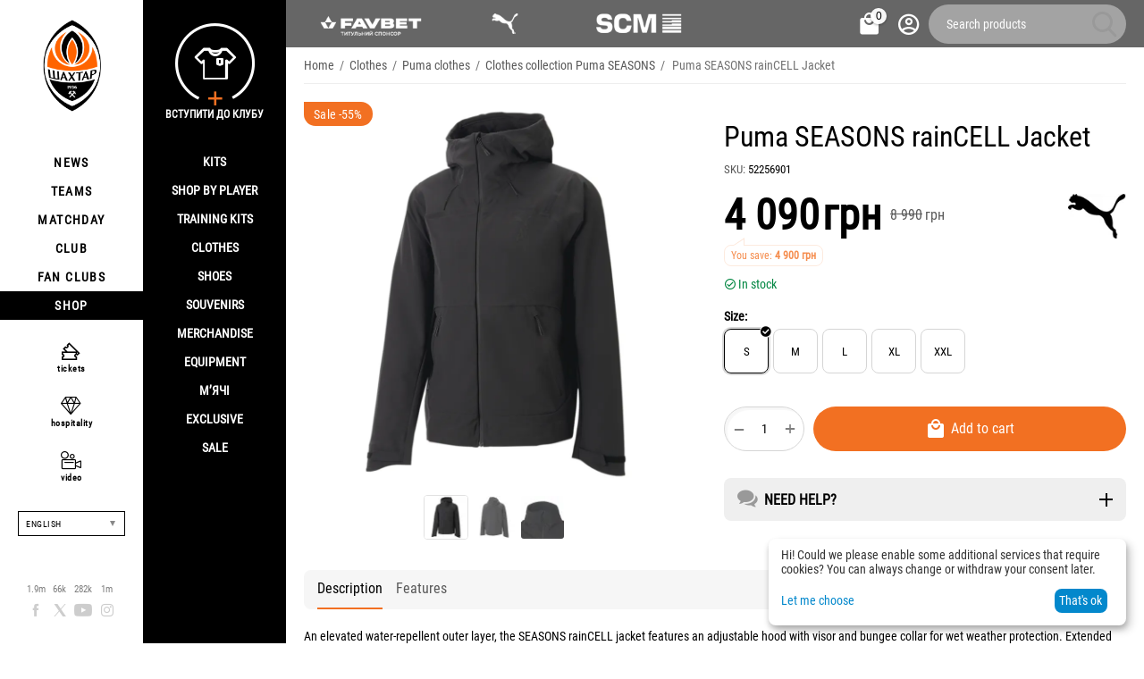

--- FILE ---
content_type: text/html; charset=utf-8
request_url: https://shop.shakhtar.com/en/52256901/
body_size: 21548
content:
<!DOCTYPE html>
<html 
class="
sticky-top-panel "    lang="en"
    dir="ltr"
    class=" "
>
<head>
<title>Puma SEASONS rainCELL Jacket | 52256901 | Official FC Shakhtar online shop</title>
<base href="https://shop.shakhtar.com/" />
<meta http-equiv="Content-Type" content="text/html; charset=utf-8" data-ca-mode="" />
<meta name="viewport" content="width=device-width, initial-scale=1, user-scalable=no, viewport-fit=cover" />
<meta name="description" content="An elevated water-repellent outer layer the SEASONS rainCELL jacket features an adjustable hood with visor and bungee collar for wet weather protection Extended cuffs with hook-and-loop closures offer additional coverage and a secure fit Internal seam sealing in key areas acts as an extra" />

    <meta name="keywords" content="Buy Puma SEASONS rainCELL Jacket 52256901 , 522569-01 , 522569_01 , 522569/01 , 522569 01" />

<meta name="format-detection" content="telephone=no">

            <link rel="canonical" href="https://shop.shakhtar.com/en/52256901/" />    
                        
    <link title="Українська" dir="ltr" type="text/html" rel="alternate" hreflang="x-default" href="https://shop.shakhtar.com/52256901/" />
    <link title="Українська" dir="ltr" type="text/html" rel="alternate" hreflang="uk" href="https://shop.shakhtar.com/52256901/" />
    <link title="English" dir="ltr" type="text/html" rel="alternate" hreflang="en" href="https://shop.shakhtar.com/en/52256901/" />
    <link title="Polski" dir="ltr" type="text/html" rel="alternate" hreflang="pl" href="https://shop.shakhtar.com/pl/52256901/" />
    <link title="Deutsch" dir="ltr" type="text/html" rel="alternate" hreflang="de" href="https://shop.shakhtar.com/de/52256901/" />
    <link title="Русский" dir="ltr" type="text/html" rel="alternate" hreflang="ru" href="https://shop.shakhtar.com/ru/52256901/" />

    <!-- Inline script moved to the bottom of the page -->
    <meta property="og:type" content="website" />
<meta property="og:locale" content="en_US" />
<meta property="og:title" content="Puma SEASONS rainCELL Jacket | 52256901 | Official FC Shakhtar online shop" />
<meta property="og:description" content="An elevated water-repellent outer layer the SEASONS rainCELL jacket features an adjustable hood with visor and bungee collar for wet weather protection Extended cuffs with hook-and-loop closures offer additional coverage and a secure fit Internal seam sealing in key areas acts as an extra" />
<meta property="og:url" content="https://shop.shakhtar.com/en/52256901/" />
    <meta property="og:image" content="https://shop.shakhtar.com/images/ab__webp/detailed/10/52256901_jpg.webp" />

    <meta name="theme-color" content="#ffffff">
<!-- Meta Pixel Code -->

<script type="48c78868bab024b8d58a2eed-text/javascript">

!function(f,b,e,v,n,t,s)

{if(f.fbq)return;n=f.fbq=function(){n.callMethod?

n.callMethod.apply(n,arguments):n.queue.push(arguments)};

if(!f._fbq)f._fbq=n;n.push=n;n.loaded=!0;n.version='2.0';

n.queue=[];t=b.createElement(e);t.async=!0;

t.src=v;s=b.getElementsByTagName(e)[0];

s.parentNode.insertBefore(t,s)}(window, document,'script',

'https://connect.facebook.net/en_US/fbevents.js');

fbq('init', '1052796669612016');

fbq('track', 'PageView');

</script>

<noscript><img height="1" width="1" style="display:none"

src="https://www.facebook.com/tr?id=1052796669612016&ev=PageView&noscript=1"

/></noscript>

<!-- End Meta Pixel Code -->
    <link href="https://shop.shakhtar.com/images/ab__webp/logos/8/logo_Shakhtar_RGB__forWEB__3_jpg.webp" rel="shortcut icon" type="image/webp" />

<style>
    @media (min-width: 981px) and (hover: hover) {
        #tygh_main_container > .tygh-header{
            background: rgba(0, 0, 0, .6)!important;
        }
    }
</style><link type="text/css" rel="stylesheet" href="https://shop.shakhtar.com/var/cache/misc/assets/design/themes/abt__unitheme2/css/standalone.a53096ec29a1f932edbcd6a6911dff26.css?1768549294" />

    

<!-- Inline script moved to the bottom of the page -->
<!-- Inline script moved to the bottom of the page -->

<!-- Inline script moved to the bottom of the page -->
    <script data-no-defer type="48c78868bab024b8d58a2eed-text/javascript" src="https://shop.shakhtar.com/var/files/gdpr/klaro/config.js">
    </script>
    <script data-no-defer data-klaro-config="klaroConfig" data-config="klaroConfig" type="48c78868bab024b8d58a2eed-text/javascript" src="https://shop.shakhtar.com/js/addons/gdpr/lib/klaro.js">
    </script>
    <!-- Inline script moved to the bottom of the page -->

<link rel="preload" href="https://shop.shakhtar.com/images/logos/8/logo_Shakhtar.webp" as="image">
<link rel="preload" href="https://shop.shakhtar.com/images/thumbnails/900/900/detailed/10/52256901.jpg.webp" as="image">
</head>

<body>
            
        <div class="ty-tygh  " data-ca-element="mainContainer" id="tygh_container">

        <div id="ajax_overlay" class="ty-ajax-overlay"></div>
<div id="ajax_loading_box" class="ty-ajax-loading-box"></div>
        <div class="cm-notification-container notification-container">
</div>
        <div class="ty-helper-container "
                    id="tygh_main_container">
                                             

<div class="tygh-header clearfix">
                <div class="container-fluid  header-grid light-header v2">
                                                
                <div class="container-fluid-row">
<div class="row-fluid ">        <div class="span16 top-menu-grid " >
                    <div class="row-fluid ">        <div class="span4 top-logo " >
                    <div class="hidden-phone sponsors-top  ">
                <div class="ut2-h__menu"><div class="ty-menu__wrapper"><a href="javascript:void(0);" onclick="if (!window.__cfRLUnblockHandlers) return false; $(this).next().toggleClass('view');$(this).toggleClass('open');" class="ty-menu__menu-btn m-button" data-cf-modified-48c78868bab024b8d58a2eed-=""><i class="ut2-icon-outline-menu"></i></a><ul class="ty-menu__items cm-responsive-menu"><li class="ty-menu__item ty-menu__item-nodrop cm-menu-item-responsive" data-subitems-count="0" data-settings-cols="2"><a href="https://www.favbet.ua/" class="ty-menu__item-link a-first-lvl"><span class="item-icon">

    
<img class="ty-pict  ut2-mwi-icon   cm-image" alt="" title="" width="160" height="50" src="https://shop.shakhtar.com/images/ab__webp/abt__ut2/menu-with-icon/11/slider-logo-favbet_ukr_png.webp" />

<bdi> </bdi>
	                        </span>
	                    </a>

                                            </li>
                <li class="ty-menu__item ty-menu__item-nodrop cm-menu-item-responsive" data-subitems-count="0" data-settings-cols="2"><a href="https://ua.puma.com/ru/" class="ty-menu__item-link a-first-lvl"><span class="item-icon">

    
<img class="ty-pict  ut2-mwi-icon   cm-image" alt="" title="" width="160" height="30" src="https://shop.shakhtar.com/images/ab__webp/abt__ut2/menu-with-icon/9/slider-logo-puma_chh1-g2_png.webp" />

<bdi> </bdi>
	                        </span>
	                    </a>

                                            </li>
                <li class="ty-menu__item ty-menu__item-nodrop cm-menu-item-responsive" data-subitems-count="0" data-settings-cols="2"><a href="http://www.scm.com.ua/" class="ty-menu__item-link a-first-lvl"><span class="item-icon">

    
<img class="ty-pict  ut2-mwi-icon   cm-image" alt="" title="" width="160" height="50" src="https://shop.shakhtar.com/images/ab__webp/abt__ut2/menu-with-icon/9/logo-scm_en_png.webp" />

<bdi> </bdi>
	                        </span>
	                    </a>

                                            </li>
                                
            </ul>
        </div>
    </div>

<!-- Inline script moved to the bottom of the page -->


                    </div><div class="sh__menu ">
                <div id="sw_dropdown_66" class="ut2-sp-n cm-combination cm-abt--ut2-toggle-scroll  cm-external-triggered"><i class="ut2-icon-outline-menu"></i></div><div id="dropdown_66" class="ut2-sw-b hidden cm-external-click" data-ca-external-click-id="sw_dropdown_66"></div><div class="ut2-sw-w sh__menu"><div class="ut2-scroll"><div class="ut2-sw"><div class="ut2-sp-f cm-combination cm-abt--ut2-toggle-scroll" id="off_dropdown_66" style="display:none;"><i class="ut2-icon-baseline-close"></i></div><div class="ut2-rb menu-logo"><div class="ty-logo-container">
    
            <a href="https://shop.shakhtar.com/en/" title="">
        
    

    
    
                            
        
        <img class="ty-pict  ty-logo-container__image   cm-image" width="107" height="170" alt="" title="" id="det_img_2399362490" src="https://shop.shakhtar.com/images/logos/8/logo_Shakhtar.webp" />

    
            </a>
    </div></div><nav class="ut2-fm  sidebar-navigation"><div class="ut2-fmbtm hidden">Back to main</div><div class="ut2-fmw"><div class="ut2-lfl "><p><a href="https://shakhtar.com/news/all-news/"><span>NEWS</span></a></p><i></i><div class="ut2-slw"><div class="ut2-lsl"><p><a href="https://shakhtar.com/news/all-news/" >ALL NEWS</a></p></div><div class="ut2-lsl"><p><a href="https://shakhtar.com/news/tickets-news/" >TIKETS NEW</a></p></div><div class="ut2-lsl"><p><a href="https://shakhtar.com/news/tickets-news/" >SHAKHTAR SOCIAL NEWS</a></p></div><div class="ut2-lsl"><p><a href="https://shakhtar.com/uk-ua/news/shakhtar-women-news/" >SHAKHTAR WOMEN NEWS</a></p></div></div></div><div class="ut2-lfl "><p><a href="https://shakhtar.com/players/first-team/"><span>TEAMS</span></a></p><i></i><div class="ut2-slw"><div class="ut2-lsl"><p><a href="https://shakhtar.com/players/first-team/" >SHAKHTAR</a></p></div><div class="ut2-lsl"><p><a href="https://shakhtar.com/uk-ua/players/shakhtar-u19/" >SHAKHTAR U19</a></p></div><div class="ut2-lsl"><p><a href="https://shakhtar.com/uk-ua/players/shakhtar-women/" >SHAKHTAR WOMEN</a></p></div><div class="ut2-lsl"><p><a href="https://shakhtar.com/uk-ua/players/legends/" >LEGENDS</a></p></div></div></div><div class="ut2-lfl "><p><a href="https://shakhtar.com/matchday/fixtures/"><span>MATCHDAY</span></a></p><i></i><div class="ut2-slw"><div class="ut2-lsl"><p><a href="https://shakhtar.com/uk-ua/matchday/fixtures/" >FIXTURES</a></p></div><div class="ut2-lsl"><p><a href="https://shakhtar.com/uk-ua/matchday/results/" >RESULTS</a></p></div><div class="ut2-lsl"><p><a href="https://shakhtar.com/uk-ua/matchday/table/" >TABLE</a></p></div></div></div><div class="ut2-lfl "><p><a href="https://shakhtar.com/club/intro#intro"><span>CLUB</span></a></p><i></i><div class="ut2-slw"><div class="ut2-lsl"><p><a href="https://shakhtar.com/uk-ua/club/timeline/" >TIMELINE</a></p></div><div class="ut2-lsl"><p><a href="https://shakhtar.com/uk-ua/club/partners/" >Partners</a></p></div><div class="ut2-lsl"><p><a href="https://shakhtar.com/uk-ua/club/philosophy-and-crest/" >PHILOSOPHY</a></p></div><div class="ut2-lsl"><p><a href="https://shakhtar.com/uk-ua/club/infrastructure/" >INFRASTRUCTURE</a></p></div><div class="ut2-lsl"><p><a href="https://shakhtar.com/uk-ua/club/honours/" >HONOURS</a></p></div><div class="ut2-lsl"><p><a href="https://shakhtar.com/uk-ua/club/management/" >MENEDGMENT</a></p></div><div class="ut2-lsl"><p><a href="https://shakhtar.com/uk-ua/club/shakhtar-social/" >SHAKHTAR SOCIAL</a></p></div><div class="ut2-lsl"><p><a href="https://proschool.shakhtar.com/ua" >SHAKHTAR PRO</a></p></div><div class="ut2-lsl"><p><a href="https://shakhtar.com/uk-ua/club/academy/" >ACADEMY</a></p></div><div class="ut2-lsl"><p><a href="https://franchise.shakhtar.com/Ua" >FRUNCHISE</a></p></div><div class="ut2-lsl"><p><a href="https://shakhtar.com/uk-ua/club/accreditation/" >MEDIA ACCREDETETION</a></p></div><div class="ut2-lsl"><p><a href="https://shakhtar.com/uk-ua/club/annual-report/" >ANNUAL REPORT</a></p></div><div class="ut2-lsl"><p><a href="https://shakhtar.com/uk-ua/club/official-information/" >OFFICIAL INFORMATION</a></p></div><div class="ut2-lsl"><p><a href="https://career.shakhtar.com/" >WORKING AT THE CLUB</a></p></div><div class="ut2-lsl"><p><a href="https://shakhtar.com/uk-ua/club/contacts/" >OUR CONTACTS</a></p></div></div></div><div class="ut2-lfl "><p><a href="https://shakhtar.com/fans/fan-clubs/"><span>FAN CLUBS</span></a></p><i></i><div class="ut2-slw"><div class="ut2-lsl"><p><a href="https://shakhtar.com/uk-ua/fans/fan-clubs/" >FAN CLUBS</a></p></div><div class="ut2-lsl"><p><a href="https://shakhtar.com/uk-ua/fans/family-club/" >FAMILY CLUB</a></p></div></div></div><div class="ut2-lfl active"><p><a href="https://shop.shakhtar.com/en/"><span>SHOP</span></a></p><i></i><div class="ut2-slw"><div class="ut2-lsl"><p><a href="javascript:void(0)" >Kits</a></p><ul class="ut2-tlw"><li><a href="https://shop.shakhtar.com/en/kits/jersey/" class="">Kits</a></li><li><a href="https://shop.shakhtar.com/en/kits/home-2025/" class="">Home kits</a></li><li><a href="https://shop.shakhtar.com/en/kits/away-2025/" class="">Away kits</a></li><li><a href="https://shop.shakhtar.com/en/kits/3rd/" class="">Third kit</a></li><li><a href="https://shop.shakhtar.com/en/kits/gk/" class="">Goalkeeper kits</a></li><li><a href="https://shop.shakhtar.com/en/kits/jr/" class="">Junior kits</a></li><li><a href="https://shop.shakhtar.com/en/kits/womens/" class="">Women&#039;s kits</a></li><li><a href="javascript:void(0)" class=""> </a></li><li><a href="https://shop.shakhtar.com/en/kits/sezonu-2021-22/" class="">2021/22 kits</a></li><li><a href="https://shop.shakhtar.com/en/kits/sezonu-2023-24/" class="">Форма сезону-2022/24</a></li><li><a href="https://shop.shakhtar.com/en/kits/sezonu-2024-25/" class="">Форма сезону-2024/25</a></li><li><a href="https://shop.shakhtar.com/en/kits/sezonu-2025-26/" class="">Форма сезону-2025/26</a></li></ul></div><div class="ut2-lsl"><p><a href="https://shop.shakhtar.com/en/first-team/" >Shop By Player</a></p></div><div class="ut2-lsl"><p><a href="https://shop.shakhtar.com/en/clothes/puma-fcsd-training/" >Training kits</a></p></div><div class="ut2-lsl"><p><a href="javascript:void(0)" >Clothes</a></p><ul class="ut2-tlw"><li><a href="https://shop.shakhtar.com/en/clothes/mens/" class="">For Men</a></li><li><a href="https://shop.shakhtar.com/en/clothes/womens/" class="">For Women</a></li><li><a href="https://shop.shakhtar.com/en/clothes/jr/" class="">For Junior</a></li></ul></div><div class="ut2-lsl"><p><a href="javascript:void(0)" >Shoes</a></p><ul class="ut2-tlw"><li><a href="https://shop.shakhtar.com/en/shoes/mens/" class="">For Men</a></li><li><a href="https://shop.shakhtar.com/en/shoes/womens/" class="">For Women</a></li><li><a href="https://shop.shakhtar.com/en/shoes/jr/" class="">For Junior</a></li></ul></div><div class="ut2-lsl"><p><a href="https://shop.shakhtar.com/en/souvenirs/" >Souvenirs</a></p></div><div class="ut2-lsl"><p><a href="https://shop.shakhtar.com/en/atributika/" >Merchandise</a></p></div><div class="ut2-lsl"><p><a href="https://shop.shakhtar.com/en/equipment/" >Equipment</a></p></div><div class="ut2-lsl"><p><a href="https://shop.shakhtar.com/en/balls/" >М’ячі</a></p></div><div class="ut2-lsl"><p><a href="https://shop.shakhtar.com/en/exclusive/" >Exclusive</a></p></div><div class="ut2-lsl"><p><a href="https://shop.shakhtar.com/en/sale/" >Sale</a></p></div></div></div></div></nav><!-- Inline script moved to the bottom of the page --><nav class="ut2-fm  feature-navigation"><div class="ut2-fmbtm hidden">Back to main</div><div class="ut2-fmw"><div class="ut2-lfl feature-navigation_tickets "><p><a href="https://tickets.shakhtar.com/"><span>tickets</span></a></p></div><div class="ut2-lfl feature-navigation_hospitality"><p><a href="https://shakhtar.com/hospitality/sky-boxes/"><span>hospitality</span></a></p></div><div class="ut2-lfl feature-navigation_tv "><p><a href="http://video.shakhtar.com/uk"><span>video</span></a></p></div></div></nav><!-- Inline script moved to the bottom of the page --><div class="ut2-rb sidebar-language"><div class="ut2-languages clearfix" id="languages_1">
                                                            <div class="ty-select-wrapper">
    
    <a class="ty-select-block__a cm-combination" id="sw_select_en_wrap_language_6973a85a77335">
                <span class="ty-select-block__a-item ">English</span>
        <span
        class="ty-icon ty-icon-down-micro ty-select-block__arrow"
                                    ></span>

    </a>

    <div id="select_en_wrap_language_6973a85a77335" class="ty-select-block cm-popup-box hidden">
        <ul class="cm-select-list ty-select-block__list ty-flags">
                            <li class="ty-select-block__list-item">
                    <a rel="nofollow" href="https://shop.shakhtar.com/52256901/" class="ty-select-block__list-a  "  data-ca-name="uk">
                                        Українська                    </a>
                </li>
                            <li class="ty-select-block__list-item">
                    <a rel="nofollow" href="https://shop.shakhtar.com/en/52256901/" class="ty-select-block__list-a is-active "  data-ca-name="en">
                                        English                    </a>
                </li>
                            <li class="ty-select-block__list-item">
                    <a rel="nofollow" href="https://shop.shakhtar.com/pl/52256901/" class="ty-select-block__list-a  "  data-ca-name="pl">
                                        Polski                    </a>
                </li>
                            <li class="ty-select-block__list-item">
                    <a rel="nofollow" href="https://shop.shakhtar.com/de/52256901/" class="ty-select-block__list-a  "  data-ca-name="de">
                                        Deutsch                    </a>
                </li>
                            <li class="ty-select-block__list-item">
                    <a rel="nofollow" href="https://shop.shakhtar.com/ru/52256901/" class="ty-select-block__list-a  "  data-ca-name="ru">
                                        Русский                    </a>
                </li>
                    </ul>
    </div>
</div>
    <!--languages_1--></div></div><div class="ut2-rb"><div class="ty-wysiwyg-content"  data-ca-live-editor-object-id="2736" data-ca-live-editor-object-type="products"><div class="sidebar-social">
    <ul class="list">
            <li>
                <a href="//facebook.com/fcshakhtar" target="_blank" class="sidebar-social_facebook" onclick="if (!window.__cfRLUnblockHandlers) return false; dataLayer.push({'eventCategory':'Social_Network_Button', 'eventAction':'Cliсk', 'virtualUrl':'/funnel/Social_Network_Button', 'event':'UAevent'})" data-cf-modified-48c78868bab024b8d58a2eed-="">1.9m</a>
            </li>
            <li>
                <a href="//twitter.com/fcshakhtar" target="_blank" class="sidebar-social_twitter" onclick="if (!window.__cfRLUnblockHandlers) return false; dataLayer.push({'eventCategory':'Social_Network_Button', 'eventAction':'Cliсk', 'virtualUrl':'/funnel/Social_Network_Button', 'event':'UAevent'})" data-cf-modified-48c78868bab024b8d58a2eed-="">66k</a>
            </li>
            <li>
                <a href="//youtube.com/shakhtartv" target="_blank" class="sidebar-social_youtube" onclick="if (!window.__cfRLUnblockHandlers) return false; dataLayer.push({'eventCategory':'Social_Network_Button', 'eventAction':'Cliсk', 'virtualUrl':'/funnel/Social_Network_Button', 'event':'UAevent'})" data-cf-modified-48c78868bab024b8d58a2eed-="">282k</a>
            </li>
            <li>
                <a href="//instagram.com/fcshakhtar" target="_blank" class="sidebar-social_instagram" onclick="if (!window.__cfRLUnblockHandlers) return false; dataLayer.push({'eventCategory':'Social_Network_Button', 'eventAction':'Cliсk', 'virtualUrl':'/funnel/Social_Network_Button', 'event':'UAevent'})" data-cf-modified-48c78868bab024b8d58a2eed-="">1m</a>
            </li>
    </ul>
</div></div></div><div class="ut2-rb sidebar-top-right"><div class="ty-wysiwyg-content"  data-ca-live-editor-object-id="2736" data-ca-live-editor-object-type="products"><div class="join-the-club-wrapper">
	<a href="javascript:void(0);" class="js-full-fancybox js-login" style="padding:0px;" onclick="if (!window.__cfRLUnblockHandlers) return false; dataLayer.push({'eventCategory':'Membership_Button', 'eventAction':'Cliсk', 'virtualUrl':'/funnel/Membership_Button', 'event':'UAevent'})" data-cf-modified-48c78868bab024b8d58a2eed-="">
		<div class="join-the-club">
			<span class="image"></span>
			<span class="text">Вступити до клубу</span>
		</div>
	</a>
</div></div></div></div></div></div>
                    </div>
            </div>

                                        
                                        
            
        <div class="span12 top-buttons top-button-cart " >
                    <div class="ut2-top-cart-content ">
                    <div class="ty-dropdown-box" id="cart_status_836">
        <div id="sw_dropdown_836" class="ty-dropdown-box__title cm-combination">
        <a href="https://shop.shakhtar.com/en/cart/" class="ac-title ty-hand" id="cart_icon_836">
                                                <i class="ut2-icon-use_icon_cart empty"><span class="ty-minicart-count ty-hand empty">0</span></i><span>Cart<i class="ut2-icon-outline-expand_more"></i></span>
                            
        <!--cart_icon_836--></a>
        </div>
        <div id="dropdown_836" class="cm-popup-box ty-dropdown-box__content ty-dropdown-box__content--cart hidden">
                            <div class="cm-cart-content cm-cart-content-thumb cm-cart-content-delete" id="cart_content_836">
                    <div class="ut2-cart-title">Cart items:</div>
                        <div class="ty-cart-items">
                                                            <div class="ty-cart-items__empty ty-center">Cart is empty</div>
                                                    </div>

                                            <div class="cm-cart-buttons ty-cart-content__buttons buttons-container hidden">
                                                                                    
                            <a href="https://shop.shakhtar.com/en/cart/" rel="nofollow" class="ty-btn ty-btn__outline">View cart</a>
                                                                        
 
    <a href="https://shop.shakhtar.com/en/checkout/"  class="ty-btn ty-btn__primary " ><span
        class="ty-icon ty-icon-ok"
                                    ></span>
<bdi>Checkout</bdi></a>
                                                    </div>
                    
                <!--cart_content_836--></div>
            
        </div>
    <!--cart_status_836--></div>


                    </div><div class="ut2-top-my-account ">
                <div class="ty-dropdown-box" id="account_info_675">
    <div id="sw_dropdown_69" class="ty-dropdown-box__title cm-combination">
        <div>
                            <a class="ac-title" href="https://shop.shakhtar.com/en/profiles-update/">
	                <i class="ut2-icon-outline-account-circle"></i>
                    <span >Account<i class="ut2-icon-outline-expand_more"></i></span>
                </a>
            
        </div>
    </div>

    <div id="dropdown_69" class="cm-popup-box ty-dropdown-box__content hidden">

                <ul class="ty-account-info">
                                        <li class="ty-account-info__item ty-dropdown-box__item"><a class="ty-account-info__a underlined" href="https://shop.shakhtar.com/en/orders/" rel="nofollow">Orders</a></li>
                            
        </ul>

                    <div class="ty-account-info__orders updates-wrapper track-orders" id="track_orders_block_675">
                <form action="https://shop.shakhtar.com/en/" method="POST" class="cm-ajax cm-post cm-ajax-full-render" name="track_order_quick">
                    <input type="hidden" name="result_ids" value="track_orders_block_*" />
                    <input type="hidden" name="return_url" value="index.php?sl=en&amp;dispatch=products.view&amp;product_id=2736" />

                    <div class="ty-account-info__orders-txt">Track my order(s)</div>

                    <div class="ty-account-info__orders-input ty-control-group ty-input-append">
                        <label for="track_order_item675" class="cm-required hidden">Track my order(s)</label>
                        <input type="text" size="20" class="ty-input-text cm-hint" id="track_order_item675" name="track_data" value="Order ID/E-mail" />
                        <button title="Go" class="ty-btn-go" type="submit"><span
        class="ty-icon ty-icon-right-dir ty-btn-go__icon"
                                    ></span>
</button>
<input type="hidden" name="dispatch" value="orders.track_request" />
                                            </div>
                <input type="hidden" name="security_hash" class="cm-no-hide-input" value="8f630d1298796ae8eceb61e7a1d85f4e" /></form>
                <!--track_orders_block_675--></div>
        
        <div class="ty-account-info__buttons buttons-container">
                            <a href="https://shop.shakhtar.com/en/login/?return_url=index.php%3Fsl%3Den%26dispatch%3Dproducts.view%26product_id%3D2736" data-ca-target-id="login_block675" class="cm-dialog-opener cm-dialog-auto-size ty-btn ty-btn__secondary" rel="nofollow">Sign in</a><a href="https://shop.shakhtar.com/en/profiles-add/" rel="nofollow" class="ty-btn ty-btn__primary">Register</a>
                <div  id="login_block675" class="hidden" title="Sign in">
                    <div class="ty-login-popup">
                                            </div>
                </div>
                    </div>
<!--account_info_675--></div>
</div>
                    </div><a href="javascript:void(0);" rel="nofollow" onclick="if (!window.__cfRLUnblockHandlers) return false; $(this).parent().next().toggleClass('hidden');$(this).next().toggleClass('view');$(this).toggleClass('hidden');" class="ut2-btn-search" data-cf-modified-48c78868bab024b8d58a2eed-=""><i class="ut2-icon-search"></i></a>

<div class="ty-search-block">
    <form action="https://shop.shakhtar.com/en/" name="search_form" method="get">
        <input type="hidden" name="match" value="all" />
        <input type="hidden" name="subcats" value="Y" />
        <input type="hidden" name="pcode_from_q" value="Y" />
        <input type="hidden" name="pshort" value="Y" />
        <input type="hidden" name="pfull" value="Y" />
        <input type="hidden" name="pname" value="Y" />
        <input type="hidden" name="pkeywords" value="Y" />
        <input type="hidden" name="search_performed" value="Y" />

        

        <input type="text" name="q" value="" id="search_input" title="Search products" class="ty-search-block__input cm-hint" /><button title="Search" class="ty-search-magnifier" type="submit"><i class="ut2-icon-search"></i></button>
<input type="hidden" name="dispatch" value="products.search" />
        
    <input type="hidden" name="security_hash" class="cm-no-hide-input" value="8f630d1298796ae8eceb61e7a1d85f4e" /></form>
</div>
            </div>
</div>
            </div>
</div>
    </div>                                        
    
        </div>
    

</div>

    <div class="tygh-content clearfix">
                    <div class="container-fluid  content-grid">
                                                
                <div class="container-fluid-row">
<div class="row-fluid ">        <div class="span16 main-content-grid ut2-bottom" >
                    <div id="product_detail_page">


<!-- Inline script moved to the bottom of the page -->


            
                

    <div class="ut2-pb ty-product-block ty-product-detail ut2-big-image ut2-big-image-flat ">

        <div class="ut2-breadcrumbs__wrapper">
                            <div id="breadcrumbs_71">

                    <div class="ty-breadcrumbs clearfix">
            <a href="https://shop.shakhtar.com/en/" class="ty-breadcrumbs__a"><bdi>Home</bdi></a><span class="ty-breadcrumbs__slash">/</span><a href="https://shop.shakhtar.com/en/clothes/" class="ty-breadcrumbs__a"><bdi> Clothes</bdi></a><span class="ty-breadcrumbs__slash">/</span><a href="https://shop.shakhtar.com/en/clothes/puma/" class="ty-breadcrumbs__a"><bdi>Puma clothes</bdi></a><span class="ty-breadcrumbs__slash">/</span><a href="https://shop.shakhtar.com/en/clothes/puma-seasons/" class="ty-breadcrumbs__a"><bdi>Clothes collection Puma SEASONS</bdi></a><span class="ty-breadcrumbs__slash">/</span><span class="ty-breadcrumbs__current"><bdi>Puma SEASONS rainCELL Jacket</bdi></span>        </div>

                <!-- Inline script moved to the bottom of the page -->
            <!--breadcrumbs_71--></div>            
        </div>

        
            <div class="ut2-pb__wrapper clearfix">
            
                                
    
    







































    
    

    
                                <form action="https://shop.shakhtar.com/en/" method="post" name="product_form_2736" enctype="multipart/form-data" class="cm-disable-empty-files  cm-ajax cm-ajax-full-render cm-ajax-status-middle ">
<input type="hidden" name="result_ids" value="cart_status*,wish_list*,checkout*,account_info*,abt__ut2_wishlist_count" />
<input type="hidden" name="redirect_url" value="index.php?sl=en&amp;dispatch=products.view&amp;product_id=2736" />
<input type="hidden" name="product_data[2736][product_id]" value="2736" />


                
                <div class="ut2-pb__img-wrapper ty-product-block__img-wrapper">
                        
                                                                

                                            <div class="ut2-pb__img  cm-reload-2736 ut2-pb__as-gallery" data-ca-previewer="true" id="product_images_2736_update">

    						
    
    
    

                        <input type="hidden" name="ab__stickers_output_side" value="L">                                            <div class="ab-stickers-wrapper ab-hidden">
                            
                                    
                                                                                                                
                    
                                                                    <div class="ab-stickers-container ab-stickers-container__TL column-filling">
                                                                                            
                                                                                                        <div class="ab-sticker-full_size" data-ab-sticker-id="16-ba6c-en-41ddcd4f4076450346f596b416171649" data-placeholders='a:1:{s:10:&quot;[discount]&quot;;i:55;}'></div>
                                                                                    </div>
                                                                </div>
                    
    
    
<div class="ty-product-img cm-preview-wrapper" id="product_images_2736">
                
        
    
                    
                            
        
        <a id="det_img_link_2736_10886" data-ca-image-id="preview[product_images_2736]" class="cm-image-previewer cm-previewer ty-previewer" data-ca-image-width="2000" data-ca-image-height="2000" href="https://shop.shakhtar.com/images/ab__webp/detailed/10/52256901_jpg.webp" title=""><img class="ty-pict     cm-image" alt="" title="" srcset="https://shop.shakhtar.com/images/thumbnails/1800/1800/detailed/10/52256901.jpg.webp 2x" id="det_img_2736_10886" width="900" height="900" src="https://shop.shakhtar.com/images/thumbnails/900/900/detailed/10/52256901.jpg.webp" /><svg class="ty-pict__container" aria-hidden="true" width="900" height="900" viewBox="0 0 900 900" style="max-height: 100%; max-width: 100%; position: absolute; top: 0; left: 50%; transform: translateX(-50%); z-index: -1;"><rect fill="transparent" width="900" height="900"></rect></svg>
<span class="ty-previewer__icon hidden-phone"></span></a>

                                                                            

    
                <a id="det_img_link_2736_10887" data-ca-image-id="preview[product_images_2736]" class="cm-image-previewer hidden cm-previewer ty-previewer" data-ca-image-width="2000" data-ca-image-height="2000" href="https://shop.shakhtar.com/images/ab__webp/detailed/10/522569_01_jpg.webp" title=""><img class="ty-pict     cm-image" alt="" title="" srcset="https://shop.shakhtar.com/images/thumbnails/1800/1800/detailed/10/522569_01.jpg.webp 2x" id="det_img_2736_10887" width="900" height="900" src="https://shop.shakhtar.com/images/thumbnails/900/900/detailed/10/522569_01.jpg.webp" /><svg class="ty-pict__container" aria-hidden="true" width="900" height="900" viewBox="0 0 900 900" style="max-height: 100%; max-width: 100%; position: absolute; top: 0; left: 50%; transform: translateX(-50%); z-index: -1;"><rect fill="transparent" width="900" height="900"></rect></svg>
<span class="ty-previewer__icon hidden-phone"></span></a>
                                                                                    

    
                <a id="det_img_link_2736_10888" data-ca-image-id="preview[product_images_2736]" class="cm-image-previewer hidden cm-previewer ty-previewer" data-ca-image-width="2000" data-ca-image-height="2000" href="https://shop.shakhtar.com/images/ab__webp/detailed/10/puma__522569-01_jpg.webp" title=""><img class="ty-pict     cm-image" alt="" title="" srcset="https://shop.shakhtar.com/images/thumbnails/1800/1800/detailed/10/puma__522569-01.jpg.webp 2x" id="det_img_2736_10888" width="900" height="900" src="https://shop.shakhtar.com/images/thumbnails/900/900/detailed/10/puma__522569-01.jpg.webp" /><svg class="ty-pict__container" aria-hidden="true" width="900" height="900" viewBox="0 0 900 900" style="max-height: 100%; max-width: 100%; position: absolute; top: 0; left: 50%; transform: translateX(-50%); z-index: -1;"><rect fill="transparent" width="900" height="900"></rect></svg>
<span class="ty-previewer__icon hidden-phone"></span></a>
            </div>


                    <input type="hidden" name="no_cache" value="1" />
        <div class="ty-center ty-product-bigpicture-thumbnails_gallery"><div class="cm-image-gallery-wrapper ty-thumbnails_gallery ty-inline-block"><div class="ty-product-thumbnails owl-carousel cm-image-gallery" id="images_preview_2736"><div class="cm-item-gallery ty-float-left"><a data-ca-gallery-large-id="det_img_link_2736_10886" class="cm-gallery-item cm-thumbnails-mini active ty-product-thumbnails__item" style="width: 50px" data-ca-image-order="0" data-ca-parent="#product_images_2736">            

    
                <img class="ty-pict     cm-image" alt="" title="" srcset="https://shop.shakhtar.com/images/thumbnails/100/100/detailed/10/52256901.jpg.webp 2x" id="det_img_2736_10886_mini" width="50" height="50" src="https://shop.shakhtar.com/images/thumbnails/50/50/detailed/10/52256901.jpg.webp" />

</a></div><div class="cm-item-gallery ty-float-left"><a data-ca-gallery-large-id="det_img_link_2736_10887" class="cm-gallery-item cm-thumbnails-mini ty-product-thumbnails__item" style="width: 50px" data-ca-image-order="1" data-ca-parent="#product_images_2736">            

    
                <img class="ty-pict     cm-image" alt="" title="" srcset="https://shop.shakhtar.com/images/thumbnails/100/100/detailed/10/522569_01.jpg.webp 2x" id="det_img_2736_10887_mini" width="50" height="50" src="https://shop.shakhtar.com/images/thumbnails/50/50/detailed/10/522569_01.jpg.webp" />

</a></div><div class="cm-item-gallery ty-float-left"><a data-ca-gallery-large-id="det_img_link_2736_10888" class="cm-gallery-item cm-thumbnails-mini ty-product-thumbnails__item" style="width: 50px" data-ca-image-order="2" data-ca-parent="#product_images_2736">            

    
                <img class="ty-pict     cm-image" alt="" title="" srcset="https://shop.shakhtar.com/images/thumbnails/100/100/detailed/10/puma__522569-01.jpg.webp 2x" id="det_img_2736_10888_mini" width="50" height="50" src="https://shop.shakhtar.com/images/thumbnails/50/50/detailed/10/puma__522569-01.jpg.webp" />

</a></div></div>
            </div>
        </div>
        
    
<!--override with ab__image_previewers-->
    <!-- Inline script moved to the bottom of the page -->
<!-- Inline script moved to the bottom of the page -->



        <template id="ab__image_previewer_template_preview[product_images_2736]">
                        <div class="pswp" tabindex="-1" role="dialog" aria-hidden="true">
            <div class="pswp__bg"></div>
            <div class="pswp__scroll-wrap">
                <div class="pswp__container">
                    <div class="pswp__item"></div>
                    <div class="pswp__item"></div>
                    <div class="pswp__item"></div>
                </div>
                <div class="pswp__ui pswp__ui--hidden">
                    <div class="pswp__top-bar">
                        <div class="pswp__title">Puma SEASONS rainCELL Jacket</div>
                        <button class="pswp__button pswp__button--close" title="Close (Esc)"></button>
                        <button class="pswp__button pswp__button--share" title="Share"></button>
                        <button class="pswp__button pswp__button--fs" title="Toggle fullscreen"></button>
                        <button class="pswp__button pswp__button--zoom" title="Zoom in/out"></button>
                        <div class="pswp__preloader">
                            <div class="pswp__preloader__icn">
                                <div class="pswp__preloader__cut">
                                    <div class="pswp__preloader__donut"></div>
                                </div>
                            </div>
                        </div>
                    </div>
                    <div class="pswp__share-modal pswp__share-modal--hidden pswp__single-tap">
                        <div class="pswp__share-tooltip"></div>
                    </div>
                    <button class="pswp__button pswp__button--arrow--left" title="Previous (arrow left)"></button>
                    <button class="pswp__button pswp__button--arrow--right" title="Next (arrow right)"></button>
                                            <div class="pswp__counter"></div>
                        <div class="pswp__dots">
                        </div>
                                        <div class="pswp__caption avail">
                        <div class="pswp__caption__center">
                                                    

    <div class="pswp__price-wrap discounted">   
        <bdi><span>4 090</span>&nbsp;грн</bdi>                    
    </div>

    <div class="pswp__button_external" data-ca-external-click-id="button_cart_2736">
                                                                        
 
    <a   class="ty-btn ty-btn__primary ty-btn__add-to-cart cm-form-dialog-closer  " ><span
        class="ty-icon ut2-icon-use_icon_cart"
                                    ></span>
<bdi>Add to cart</bdi></a>
    
    </div>
        
                        </div>
                    </div>
                </div>
            </div>
        </div>
    
    </template>


                            
                            <!--product_images_2736_update--></div>
                                        
                </div>

                <div class="ut2-pb__right">

                                                                                                    
                    
                                            <h1 class="ut2-pb__title" ><bdi>Puma SEASONS rainCELL Jacket</bdi></h1>
                    
                    <div class="ut2-pb__inner-elements-wrap space-between">

                                                

    					                            <div class="ut2-pb__sku">
        	                            	                                    <div class="ty-control-group ty-sku-item cm-hidden-wrapper"
         id="sku_update_2736">
        <input type="hidden" name="appearance[show_sku]" value="1"/>
                    <label class="ty-control-group__label" id="sku_2736">SKU:</label>
                <span class="ty-control-group__item cm-reload-2736"
              id="product_code_2736">52256901<!--product_code_2736--></span>
    </div>

    
        	                </div>
    	                                    </div>

                    <div class="ut2-pb__inner-elements-wrap space-between">

                        <div class="pr-row-mix ut2-pb__price-wrap prices-container">
        <div class="ty-product-prices">

                                    <div class="ut2-pb__price-actual">
                        <span class="cm-reload-2736 ty-price-update" id="price_update_2736">
        <input type="hidden" name="appearance[show_price_values]" value="1" />
        <input type="hidden" name="appearance[show_price]" value="1" />
                                                                                                                        <span class="ty-price" id="line_discounted_price_2736"><bdi><span id="sec_discounted_price_2736" class="ty-price-num">4 090</span>&nbsp;<span class="ty-price-num">грн</span></bdi></span>
                            
                        <!--price_update_2736--></span>

                </div>
                                    <span class="cm-reload-2736" id="old_price_update_2736">
            <input type="hidden" name="appearance[show_old_price]" value="1" />
                                                            <span class="ty-list-price ty-nowrap" id="line_list_price_2736"><span class="ty-strike"><bdi><span id="sec_list_price_2736" class="ty-list-price ty-nowrap">8 990</span>&nbsp;<span class="ty-list-price ty-nowrap">грн</span></bdi></span></span>
                                        
        <!--old_price_update_2736--></span>
            
        
                <div class="ut2-pb__price-old">
                
                        <span class="cm-reload-2736" id="line_discount_update_2736">
            <input type="hidden" name="appearance[show_price_values]" value="1" />
            <input type="hidden" name="appearance[show_list_discount]" value="1" />
                            <span class="ty-list-price ty-save-price ty-nowrap" id="line_discount_value_2736">You save: <bdi><span id="sec_discount_value_2736">4 900</span>&nbsp;грн</bdi></span>
                    <!--line_discount_update_2736--></span>
    
        </div>

            </div>
    </div>

                                                            
    


                                                                                                                                        <div class="ut2-pb__product-brand">
                                            

    <div class="ty-features-list"><a href="https://shop.shakhtar.com/en/clothes/puma/" title=" Brand: ">            

    
                <img class="ty-pict     cm-image" alt="" title="" srcset="https://shop.shakhtar.com/images/thumbnails/160/124/feature_variant/9/puma.png.webp 2x" width="80" height="62" src="https://shop.shakhtar.com/images/thumbnails/80/62/feature_variant/9/puma.png.webp" />

</a></div>                                        </div>
                                    
                                
                                                                        </div>

                                                <div class="cm-reload-2736 stock-wrap" id="product_amount_update_2736">
        <input type="hidden" name="appearance[show_product_amount]" value="1" />
                                                        <div class="ty-control-group product-list-field">
                                                <span class="ty-qty-in-stock ty-control-group__item" id="in_stock_info_2736">
                                                            <i class="ut2-icon-outline-check-circle"></i>In stock
                                                    </span>
                    </div>
                                        <!--product_amount_update_2736--></div>
   
    

                    
                    

                                                            

                                        <div class="ut2-pb__options">
                                                        <div class="cm-reload-2736 js-product-options-2736" id="product_options_update_2736">
        <input type="hidden" name="appearance[show_product_options]" value="1" />
        <input type="hidden" name="appearance[force_show_add_to_cart_button]" value="Y">
            <!-- Inline script moved to the bottom of the page -->
    <div id="features_2736_AOC">
                                
        
        
        
        <div class="cm-picker-product-variation-features ty-product-options">
                                                
            
                                <div class="ty-control-group ty-product-options__item clearfix" ab-data-info="f_id_2">
                    <div class="ut2-vopt__wrap">
                        <label class="ty-control-group__label ty-product-options__item-label">Size:</label>
                        <bdi>
                                                    </bdi>
                    </div>

                                            <div class="ty-clear-both">
                                                                                                <input type="radio"
                                           name="feature_2"
                                           value="1216"
                                                                                          checked
                                                                                      id="feature_2_variant_1216_2736"
                                           data-ca-variant-id="1216"
                                           data-ca-product-url="https://shop.shakhtar.com/en/52256901/"
                                           class="hidden ty-product-options__radio cm-ajax cm-history cm-ajax-force"
                                           data-ca-target-id="ut2_pb__sticky_add_to_cart,product_detail_page"
                                    />
                                    <label for="feature_2_variant_1216_2736"
                                           class="ty-product-options__radio--label "
                                    >
                                        <span class="ty-product-option-checkbox"></span>
                                        <bdi>S</bdi>
                                        <span class="ty-product-option-checkbox"></span>
                                    </label>

                                                                                                                                                                <input type="radio"
                                           name="feature_2"
                                           value="1217"
                                                                                      id="feature_2_variant_1217_2736"
                                           data-ca-variant-id="1217"
                                           data-ca-product-url="https://shop.shakhtar.com/en/52256901/?variation_id=2737"
                                           class="hidden ty-product-options__radio cm-ajax cm-history cm-ajax-force"
                                           data-ca-target-id="ut2_pb__sticky_add_to_cart,product_detail_page"
                                    />
                                    <label for="feature_2_variant_1217_2736"
                                           class="ty-product-options__radio--label "
                                    >
                                        <span class="ty-product-option-checkbox"></span>
                                        <bdi>M</bdi>
                                        <span class="ty-product-option-checkbox"></span>
                                    </label>

                                                                                                                                                                <input type="radio"
                                           name="feature_2"
                                           value="1218"
                                                                                      id="feature_2_variant_1218_2736"
                                           data-ca-variant-id="1218"
                                           data-ca-product-url="https://shop.shakhtar.com/en/52256901/?variation_id=2738"
                                           class="hidden ty-product-options__radio cm-ajax cm-history cm-ajax-force"
                                           data-ca-target-id="ut2_pb__sticky_add_to_cart,product_detail_page"
                                    />
                                    <label for="feature_2_variant_1218_2736"
                                           class="ty-product-options__radio--label "
                                    >
                                        <span class="ty-product-option-checkbox"></span>
                                        <bdi>L</bdi>
                                        <span class="ty-product-option-checkbox"></span>
                                    </label>

                                                                                                                                                                <input type="radio"
                                           name="feature_2"
                                           value="1219"
                                                                                      id="feature_2_variant_1219_2736"
                                           data-ca-variant-id="1219"
                                           data-ca-product-url="https://shop.shakhtar.com/en/52256901/?variation_id=2739"
                                           class="hidden ty-product-options__radio cm-ajax cm-history cm-ajax-force"
                                           data-ca-target-id="ut2_pb__sticky_add_to_cart,product_detail_page"
                                    />
                                    <label for="feature_2_variant_1219_2736"
                                           class="ty-product-options__radio--label "
                                    >
                                        <span class="ty-product-option-checkbox"></span>
                                        <bdi>XL</bdi>
                                        <span class="ty-product-option-checkbox"></span>
                                    </label>

                                                                                                                                                                <input type="radio"
                                           name="feature_2"
                                           value="1220"
                                                                                      id="feature_2_variant_1220_2736"
                                           data-ca-variant-id="1220"
                                           data-ca-product-url="https://shop.shakhtar.com/en/52256901/?variation_id=2740"
                                           class="hidden ty-product-options__radio cm-ajax cm-history cm-ajax-force"
                                           data-ca-target-id="ut2_pb__sticky_add_to_cart,product_detail_page"
                                    />
                                    <label for="feature_2_variant_1220_2736"
                                           class="ty-product-options__radio--label "
                                    >
                                        <span class="ty-product-option-checkbox"></span>
                                        <bdi>XXL</bdi>
                                        <span class="ty-product-option-checkbox"></span>
                                    </label>

                                                                                                                    </div>
                                    </div>
                    </div>
    </div>

    
                                                        

<input type="hidden" name="appearance[details_page]" value="1" />
    <input type="hidden" name="additional_info[info_type]" value="D" />
    <input type="hidden" name="additional_info[is_preview]" value="" />
    <input type="hidden" name="additional_info[get_icon]" value="1" />
    <input type="hidden" name="additional_info[get_detailed]" value="1" />
    <input type="hidden" name="additional_info[get_additional]" value="" />
    <input type="hidden" name="additional_info[get_options]" value="1" />
    <input type="hidden" name="additional_info[get_discounts]" value="1" />
    <input type="hidden" name="additional_info[get_features]" value="" />
    <input type="hidden" name="additional_info[get_extra]" value="" />
    <input type="hidden" name="additional_info[get_taxed_prices]" value="1" />
    <input type="hidden" name="additional_info[get_for_one_product]" value="1" />
    <input type="hidden" name="additional_info[detailed_params]" value="1" />
    <input type="hidden" name="additional_info[features_display_on]" value="C" />
    <input type="hidden" name="additional_info[get_active_options]" value="" />
    <input type="hidden" name="additional_info[get_only_selectable_options]" value="" />
    <input type="hidden" name="additional_info[get_variation_features_variants]" value="1" />
    <input type="hidden" name="additional_info[get_variation_info]" value="1" />
    <input type="hidden" name="additional_info[get_variation_name]" value="1" />
    <input type="hidden" name="additional_info[get_product_type]" value="" />


<!-- Inline script moved to the bottom of the page -->
        
    <!--product_options_update_2736--></div>
    
                    </div>
                    
                    <div class="ut2-pb__advanced-options clearfix">
                                                                                    <div class="cm-reload-2736" id="advanced_options_update_2736">
                                    
        <!--advanced_options_update_2736--></div>
    
                                            </div>

                                            

                                        <div class="ut2-pb__button ty-product-block__button">
                                                <div class="ut2-qty__wrap ">
                                                                                                        <div class="cm-reload-2736" id="qty_update_2736">
        <input type="hidden" name="appearance[show_qty]" value="1" />
        <input type="hidden" name="appearance[capture_options_vs_qty]" value="" />
                                                <div class="ty-qty clearfix changer" id="qty_2736">
                                                <div class="ty-center ty-value-changer cm-value-changer">
                                            <a class="cm-increase ty-value-changer__increase">&#43;</a>
                                        <input  type="text" size="5" class="ty-value-changer__input cm-amount cm-value-decimal" id="qty_count_2736" name="product_data[2736][amount]" value="1" data-ca-min-qty="1" />
                                            <a class="cm-decrease ty-value-changer__decrease">&minus;</a>
                                    </div>
                            </div>
                <!--qty_update_2736--></div>
    


                                                                                

                                                    </div>
                                                
                                                <div class="cm-reload-2736 " id="add_to_cart_update_2736">
<input type="hidden" name="appearance[show_add_to_cart]" value="1" />
<input type="hidden" name="appearance[show_list_buttons]" value="1" />
<input type="hidden" name="appearance[but_role]" value="big" />
<input type="hidden" name="appearance[quick_view]" value="" />

<div>
                                                            
     <button id="button_cart_2736" class="ty-btn__primary ty-btn__add-to-cart cm-form-dialog-closer  ty-btn" type="submit" name="dispatch[checkout.add..2736]" ><span><i class="ut2-icon-use_icon_cart"></i><bdi>Add to cart</bdi></span></button>

    

</div>
<!--add_to_cart_update_2736--></div>


                                                
                    </div>
                    
                    
            <div class="ab__motivation_block ab__vertical_tabs loaded" data-ca-product-id="2736" data-ca-result-id="ab__mb_id_71_2736">
        <div id="ab__mb_id_71_2736">
            <div class="ab__mb_items fill colored" style="border-color: #efefef;">
                <div class="ab__mb_item" style="background-color: #efefef;border-color: #efefef"><div id="sw_ab__mb_id_71_2736_1" class="ab__mb_item-title cm-combination"><i class="ty-icon-chat ab__mb_item-icon" style="color:#999999"></i><div class="ab__mb_item-name" >NEED HELP?</div><div class="ab__mb-cm-pl"></div>
</div><div id="ab__mb_id_71_2736_1" class="ab__mb_item-description" style="display: none;">
<div class="ty-wysiwyg-content ab-mb-style-presets">
            <h4 class="text-center"><a href="tel:+380676371936"><strong>+38 067 637 1936</strong></a>&nbsp;&nbsp;<a href="https://t.me/shop_shakhtar_bot" target="_blank"><img src="https://shop.shakhtar.com/images/telegram_shop_shakhtar.png?1688385496277" width="25" height="25" style="color: rgb(51, 51, 51); font-size: 16px;" alt="Shop Shakhtar Telegram" title="Shop Shakhtar Telegram"></a>&nbsp;<a href="viber://pa?chatURI=shop_shakhtar_bot" target="_blank"><img src="https://shop.shakhtar.com/images/viber_shop_shakhtar.png" width="25" height="25" style="color: rgb(51, 51, 51); font-size: 16px;" alt="Shop Shakhtar Viber" title="Shop Shakhtar Viber"></a></h4>
<h4 class="text-center"><a href="tel:0800300314"><strong>0 800 300 314</strong></a>&nbsp; &nbsp; &nbsp; &nbsp;&nbsp;</h4>
<h5 class="text-center">Mon-Fri (9:00 – 18:00)&nbsp; &nbsp; &nbsp; &nbsp; &nbsp;</h5>
    </div>
</div></div>            </div>
        <!--ab__mb_id_71_2736--></div>
    </div>
    

                        	            

                    

                    
                    
                    

                                                                    <input type="hidden" name="security_hash" class="cm-no-hide-input" value="8f630d1298796ae8eceb61e7a1d85f4e" /></form>

                    

                        	                
    	                    
    	                            </div>
                
            </div>
            
                



            
                                                                        


                                                            
<!-- Inline script moved to the bottom of the page -->

<div class="ty-tabs cm-j-tabs  clearfix"><ul class="ty-tabs__list" ><li id="description" class="ty-tabs__item cm-js active"><a class="ty-tabs__a" >Description</a></li><li id="features" class="ty-tabs__item cm-js"><a class="ty-tabs__a" >Features</a></li></ul></div>

<div class="cm-tabs-content ty-tabs__content clearfix" id="tabs_content">
                            
            
                                                                
                        <div id="content_description" class="ty-wysiwyg-content content-description" data-ab-smc-tab-hide="N|N|Y"data-ab-smc-more="More"data-ab-smc-less="Less"data-ab-smc-height="250"data-ab-smc-tab-override-h="N">                                        <div ><p>An elevated water-repellent outer layer, the SEASONS rainCELL jacket features an adjustable hood with visor and bungee collar for wet weather protection. Extended cuffs with hook-and-loop closures offer additional coverage and a secure fit. Internal seam sealing in key areas acts as an extra barrier so you can power through, whatever the forecast. Two bonded zip-front pockets provide convenient dry storage for everything – from phone to fuel.</p>
<p><strong>FEATURES & BENEFITS:</strong></p>
<ul><li>rainCELL: technology designed to keep you protected from the rain and dry during exercise</li></ul>
<p><strong>DETAILS:</strong></p>
<ul><li>Regular fit</li><li>Water-repellent stretch woven fabric</li><li>Heat-sealed seams at hood and shoulder</li><li>Reflective design elements</li><li>Adjustable hood with visor</li><li>Adjustable bungee at collar</li><li>Water-repellent full-zip closure</li><li>PUMA branding details</li><li>2 exterior pockets</li></ul>
<p></p>
<p><strong>Material Information:</strong><br></p>
<p></p>
<ul><li>Back Lining: 100% polyester</li><li>Pocket Bag: 100% polyester</li><li>Shell: 90% polyester, 10% elastane</li></ul>
<p><strong>Care Instructions:</strong></p>
<ul><li>Do not use fabric softener</li><li>Close all fastenings</li><li>Wash garment in a washing bag</li><li>Use only mild detergent</li><li>Wash with similar colours</li></ul>
<p></p>
<p><br></p>
<p></p></div>
                            </div>
                                
            
                                                                
                        <div id="content_features" class="ty-wysiwyg-content content-features" data-ab-smc-tab-hide="N|N|Y"data-ab-smc-more="More"data-ab-smc-less="Less"data-ab-smc-height="250"data-ab-smc-tab-override-h="N">                                                <div class="cm-ab-similar-filter-container fg-two-col" data-ca-base-url="https://shop.shakhtar.com/en/clothes/">
        <!-- Inline script moved to the bottom of the page -->
    
                                
        <div class="ty-product-feature">
        <div class="ty-product-feature__label"><span> Brand</span></div>

        
        <div class="ty-product-feature__value">
            <input type="checkbox" class="cm-ab-similar-filter" name="features_hash[326]" data-ca-filter-id="326" data-ab-show-search-button="true" value="1265">
Puma
</div>
        </div>
                
        <div class="ty-product-feature">
        <div class="ty-product-feature__label"><span>Country</span></div>

        
        <div class="ty-product-feature__value">
Камбодша
</div>
        </div>
                
        <div class="ty-product-feature">
        <div class="ty-product-feature__label"><span>Gender </span></div>

        
        <div class="ty-product-feature__value"><ul class="ty-product-feature__multiple abt__ut2_checkboxes"><li class="ty-product-feature__multiple-item">
            <input type="checkbox" class="cm-ab-similar-filter" name="features_hash[319]" data-ca-filter-id="319" data-ab-show-search-button="true" value="1223">
<span class="ty-product-feature__prefix"></span>Men
<span class="ty-product-feature__suffix"></span></li></ul></div>
        </div>
                
        <div class="ty-product-feature">
        <div class="ty-product-feature__label"><span>Material</span></div>

        
        <div class="ty-product-feature__value"><ul class="ty-product-feature__multiple abt__ut2_checkboxes"><li class="ty-product-feature__multiple-item">
            <input type="checkbox" class="cm-ab-similar-filter" name="features_hash[332]" data-ca-filter-id="332" data-ab-show-search-button="true" value="1276">
<span class="ty-product-feature__prefix"></span>Elastane
<span class="ty-product-feature__suffix"></span></li><li class="ty-product-feature__multiple-item">
            <input type="checkbox" class="cm-ab-similar-filter" name="features_hash[332]" data-ca-filter-id="332" data-ab-show-search-button="true" value="1285">
<span class="ty-product-feature__prefix"></span>Polyester
<span class="ty-product-feature__suffix"></span></li></ul></div>
        </div>
                
        <div class="ty-product-feature">
        <div class="ty-product-feature__label"><span>Model</span></div>

        
        <div class="ty-product-feature__value"><ul class="ty-product-feature__multiple abt__ut2_checkboxes"><li class="ty-product-feature__multiple-item">
            <input type="checkbox" class="cm-ab-similar-filter" name="features_hash[321]" data-ca-filter-id="321" data-ab-show-search-button="true" value="5189">
<span class="ty-product-feature__prefix"></span>SEASONS
<span class="ty-product-feature__suffix"></span></li></ul></div>
        </div>
                
        <div class="ty-product-feature">
        <div class="ty-product-feature__label"><span>Size</span></div>

        
        <div class="ty-product-feature__value">
            <input type="checkbox" class="cm-ab-similar-filter" name="features_hash[315]" data-ca-filter-id="315" data-ab-show-search-button="true" value="1216">
S
</div>
        </div>
                
        <div class="ty-product-feature">
        <div class="ty-product-feature__label"><span>SKU</span></div>

        
        <div class="ty-product-feature__value">
52256901
</div>
        </div>
                
        <div class="ty-product-feature">
        <div class="ty-product-feature__label"><span>Technology</span></div>

        
        <div class="ty-product-feature__value"><ul class="ty-product-feature__multiple "><li class="ty-product-feature__multiple-item">
<span class="ty-product-feature__prefix"></span>rainCELL
<span class="ty-product-feature__suffix"></span></li></ul></div>
        </div>
                
        <div class="ty-product-feature">
        <div class="ty-product-feature__label"><span>Colour</span></div>

        
        <div class="ty-product-feature__value">
            <input type="checkbox" class="cm-ab-similar-filter" name="features_hash[314]" data-ca-filter-id="314" data-ab-show-search-button="true" value="1243">
<div class="abt__ut2_color_mark" style="background-color: #000000;width:15px;height:15px;display:inline-block;margin-right:5px;margin-top:-2px;border-radius: 50%;"></div>Black
</div>
        </div>
                
        <div class="ty-product-feature">
        <div class="ty-product-feature__label"><span>Model PUMA</span></div>

        
        <div class="ty-product-feature__value">
522569
</div>
        </div>
                
        <div class="ty-product-feature">
        <div class="ty-product-feature__label"><span>Color PUMA</span></div>

        
        <div class="ty-product-feature__value">
01
</div>
        </div>
                
        <div class="ty-product-feature">
        <div class="ty-product-feature__label"><span>Sleeve length</span></div>

        
        <div class="ty-product-feature__value">
Long sleeve
</div>
        </div>
                
        <div class="ty-product-feature">
        <div class="ty-product-feature__label"><span>Type of clothing</span></div>

        
        <div class="ty-product-feature__value">
            <input type="checkbox" class="cm-ab-similar-filter" name="features_hash[324]" data-ca-filter-id="324" data-ab-show-search-button="true" value="7186">
Rain Jackets
</div>
        </div>
    
                                                                    
                                
 
    <a   class="ty-btn abt__ut2_search_similar_in_category_btn " ><span
        class="ty-icon ut2-icon-filter-empty"
                                    ></span>
<bdi>Find similar</bdi></a>
                </div>
                                    </div>
                                
            
                                        <div id="content_files" class="ty-wysiwyg-content content-files">
                                                                                    
                </div>
            
                                            
            
                                        <div id="content_attachments" class="ty-wysiwyg-content content-attachments">
                                                                                    
                </div>
            
                                            
            
                                        <div id="content_required_products" class="ty-wysiwyg-content content-required_products">
                                                                                    
                </div>
            
                                
            
                                        <div id="content_buy_together" class="ty-wysiwyg-content content-buy_together">
                                                                                    
                </div>
            
                                            
            
                                        <div id="content_ab__deal_of_the_day" class="ty-wysiwyg-content content-ab__deal_of_the_day">
                                                                                    
                </div>
            
            
</div>


    
                                        
                            
    


        
        
        
    </div>

    <div class="product-details">
    </div>

    
    
<!--product_detail_page--></div>

        <!-- Inline script moved to the bottom of the page -->
            </div>
</div>
    </div>                                        
                                        
                                        
    
        </div>
    

    </div>



<div class="tygh-footer clearfix" id="tygh_footer">
                <div class="container-fluid  ty-footer-grid">
                                                
                <div class="container-fluid-row container-fluid-row-full-width ut2-sh-footer">
<div class="row-fluid ">        <div class="span16 " >
                    <div class="ty-wysiwyg-content"  data-ca-live-editor-object-id="0" data-ca-live-editor-object-type=""><div class="site-footer site-footer-top">
    <div class="shop-footer-logo">
        <a href="/"><img src="images/abt__ut2/footer/shop-footer-logo.png"></a>
    </div>
    <div class="shop-footer-links">
        <ul>
            <li><a href="/en/contacts">Contact Information</a></li>
            <li><a href="/en/aboutus">About the company</a></li>
            <li><a href="/en/imprint">Contact directory</a></li>
        </ul>
        <ul>
            <li><a href="/en/shippinginfo">Shipping and payment</a></li>
            <li><a href="/en/disclaimer">Return and exchange</a></li>
        </ul>
        <ul>
            <li><a href="/en/privacyinfo">Stores</a></li>
            <li><a href="/en/conditionsofuse">How to place an order</a></li>
        </ul>
    </div>
    <div class="shop-footer-social-links">
        <div class="shop-footer-phone"><a href="tel:+380676371936">+38 067 637 1936</a></div>
        <div class="shop-footer-phone"><a href="tel:+380503671936">+38 050 367 1936</a></div>
        <ul>
            <li><a href="//instagram.com/fcshakhtar" target="_blank" class="shop-footer-social_instagram"><img src="images/abt__ut2/footer/shop-footer-social_im.png"></a>
            </li>
            <li><a href="//facebook.com/fcshakhtar" target="_blank" class="shop-footer-social_facebook"><img src="images/abt__ut2/footer/shop-footer-social_fb.png"></a></li>
            <li><a href="//twitter.com/fcshakhtar" target="_blank" class="shop-footer-social_twitter"><img src="images/abt__ut2/footer/shop-footer-social_tw.png"></a></li>
            <li><a href="//youtube.com/shakhtartv" target="_blank" class="shop-footer-social_youtube"><img src="images/abt__ut2/footer/shop-footer-social_yt.png"></a></li>
        </ul>
        <div class="shop-footer-main-link"><a href="https://shakhtar.com">shakhtar.com</a></div>
    </div>
</div>
<footer class="site-footer">
    <div class="sponsors">
        <div id="footer1">
            <div class="footer-items">
                <a href="https://www.favbet.ua" target="_blank">
                    <img src="https://shakhtar.com/-/media/fcsd/sponsors/favbet/favbet_gapped_eng.png" alt="Favbet">
                </a>
                <a href="https://ua.puma.com" target="_blank">
                    <img src="https://shakhtar.com/-/media/fcsd/sponsors/puma/puma_gapped.png" alt="Puma">
                </a>
                <a href="https://www.scm.com.ua" target="_blank">
                    <img src="https://shakhtar.com/-/media/fcsd/sponsors/scm/scm_gapped.png" alt="SCM">
                </a>
            </div>
        </div>
        <div id="footer2">
            <div class="footer-items">
                <a href="https://parallel.ua/" target="_blank">
                    <img src="https://shakhtar.com/-/media/fcsd/sponsors/parallel/parallel_gapped.png" alt="Parallel">
                </a>
                <a href="https://heel-apteka.com.ua/preparati/bezrecepturni/traumel-s-gel" target="_blank">
                    <img src="https://shakhtar.com/-/media/fcsd/sponsors/traumeel/traumel_gapped.png" alt="Traumeel">
                </a>
                <a href="https://skyup.aero" target="_blank">
                    <img src="https://shakhtar.com/-/media/fcsd/sponsors/skyup/skyup_gapped.png" alt="SkyUp Airlines">
                </a>
                <a href="https://vodaua.ua" target="_blank">
                    <img src="https://shakhtar.com/-/media/fcsd/sponsors/voda-ua/voda_gapped.png" alt="VODA UA">
                </a>
                <a href="https://www.pumb.ua" target="_blank">
                    <img src="https://shakhtar.com/-/media/fcsd/sponsors/pumb/pumb_gapped.png" alt="FUIB">
                </a>
            </div>
        </div>
    </div>
    <div class="clearfix"></div>
    <div class="copyright">
        <p class="copyright-text">&copy; FC Shakhtar Donetsk, 1998–2025. All right reserved.</p>
        <div class="bottom-links">
            <a href="https://shakhtar.com/terms-of-use">Terms of Use</a>
            <span class="separator"></span>
            <a href="https://shakhtar.com/privacy-policy">Privacy policy</a>
            <span class="separator"></span>
            <a href="https://career.shakhtar.com">Working at the club</a>
            <span class="separator"></span>
        </div>
    </div>
</footer>
<style>
    #tygh_footer .site-footer .sponsors {
        display: flex;
        flex-direction: column;
    }
    #footer1, #footer2, .site-footer .footer-items {
        display: flex;
        justify-content: center;
        flex-wrap: wrap;
    }
    #footer1 {
        padding: 10px 15px;
    }
    #footer1 .footer-items {
        gap: 45px;
    }
    #footer2 {
        padding: 30px 15px;
    }
    #footer2 .footer-items {
        gap: 35px;
    }
    @media screen and (max-width: 767px) {
        #footer1 .footer-items {
            flex-direction: column;
            align-items: center;
            gap: 0;
        }
        #footer2 .footer-items {
            gap: 10px 35px;
        }
        #footer2 .footer-items a:nth-child(3) {
            width: 100%;
            text-align: center;
        }
    }
</style></div>
            </div>
</div>
    </div>    
        </div>
    

</div>

        

            



<div class="ut2-sticky-panel__wrap ">

        
        </div>
        <!--tygh_main_container--></div>

        
    <!-- Inline script moved to the bottom of the page -->
        <!--tygh_container--></div>

        <script src="https://shop.shakhtar.com/js/lib/jquery/jquery-3.5.1.min.js?ver=1768549296" type="48c78868bab024b8d58a2eed-text/javascript"></script>

<script src="https://shop.shakhtar.com/var/cache/misc/assets/js/tygh/scripts-1f54f5e60cdbfb9c96f32b291d704401.js?1768549294" type="48c78868bab024b8d58a2eed-text/javascript"></script>
<script type="48c78868bab024b8d58a2eed-text/javascript">
(function(_, $) {

    _.tr({
        cannot_buy: 'You cannot buy the product with these option variants',
        no_products_selected: 'No products selected',
        error_no_items_selected: 'No items selected! At least one check box must be selected to perform this action.',
        delete_confirmation: 'Are you sure you want to delete the selected items?',
        text_out_of_stock: 'Out of stock',
        items: 'item(s)',
        text_required_group_product: 'Please select a product for the required group [group_name]',
        save: 'Save',
        close: 'Close',
        notice: 'Товар додано',
        warning: 'Warning',
        error: 'Error',
        empty: 'Empty',
        text_are_you_sure_to_proceed: 'Are you sure you want to proceed?',
        text_invalid_url: 'You have entered an invalid URL',
        error_validator_email: 'The email address in the <b>[field]<\/b> field is invalid.',
        error_validator_phone: 'The phone number in the <b>[field]<\/b> field is invalid. The correct format is (555) 555-55-55 or 55 55 555 5555.',
        error_validator_phone_mask: 'The phone number in the <b>[field]<\/b> field is invalid.',
        error_validator_phone_mask_with_phone: 'The phone number <b>[phone]<\/b> is invalid.',
        error_validator_integer: 'The value of the <b>[field]<\/b> field is invalid. It should be integer.',
        error_validator_multiple: 'The <b>[field]<\/b> field does not contain the selected options.',
        error_validator_password: 'The passwords in the <b>[field2]<\/b> and <b>[field]<\/b> fields do not match.',
        error_validator_required: 'The <b>[field]<\/b> field is mandatory.',
        error_validator_zipcode: 'The ZIP / Postal code in the <b>[field]<\/b> field is incorrect. The correct format is [extra].',
        error_validator_message: 'The value of the <b>[field]<\/b> field is invalid.',
        text_page_loading: 'Loading... Your request is being processed, please wait.',
        error_ajax: 'Oops, something went wrong ([error]). Please try again.',
        text_changes_not_saved: 'Your changes have not been saved.',
        text_data_changed: 'Your changes have not been saved.Press OK to continue, or Cancel to stay on the current page.',
        placing_order: 'Placing the order',
        order_was_not_placed: 'Order was not placed',
        file_browser: 'File browser',
        browse: 'Browse...',
        more: 'More',
        text_no_products_found: 'No products found',
        cookie_is_disabled: 'For a complete shopping experience, please <a href=\"https://www.wikihow.com/Enable-Cookies-in-Your-Internet-Web-Browser\" target=\"_blank\">set your browser to accept cookies<\/a>',
        insert_image: 'Insert image',
        image_url: 'Image URL',
        loading: 'Loading...',
        product_in_wishlist:'This product is already in the wish list',
        'abt__ut2.add_to_wishlist.tooltip':'Add to wishlist',
        product_added_to_cl:'The product was added to your Comparison list',
        add_to_comparison_list:'Add to comparison list',
        text_editing_raw: 'Text editing',
        save_raw: 'Save',
        cancel_raw: 'Cancel',

        abt__ut2_of: 'of'
    });

    $.extend(_, {
        index_script: 'index.php',
        changes_warning: /*'N'*/'N',
        currencies: {
            'primary': {
                'decimals_separator': '.',
                'thousands_separator': ' ',
                'decimals': '0'
            },
            'secondary': {
                'decimals_separator': '.',
                'thousands_separator': ' ',
                'decimals': '0',
                'coefficient': '1.00000'
            }
        },
        default_editor: 'redactor2',
        default_previewer: 'ab__photoswipe',
        current_path: '',
        current_location: 'https://shop.shakhtar.com',
        images_dir: 'https://shop.shakhtar.com/design/themes/responsive/media/images',
        notice_displaying_time: 5,
        cart_language: 'en',
        language_direction: 'ltr',
        default_language: 'uk',
        cart_prices_w_taxes: false,
        regexp: [],
        current_url: 'https://shop.shakhtar.com/en/52256901/',
        current_host: 'shop.shakhtar.com',
        init_context: '',
        phone_validation_mode: 'international_format',
        hash_of_available_countries: 'da4c1f5b0b1999395fcba63e56374a3b',
        hash_of_phone_masks: '1768549294',
        deferred_scripts: []
    });

    
    
        $(document).ready(function(){
            turnOffPhoneSafariAutofill();

            $.runCart('C');
        });

        $.ceEvent('on', 'ce.commoninit', function () {
            turnOffPhoneSafariAutofill();
        });

        function turnOffPhoneSafariAutofill () {
            if ($.browser.safari) {
                $('[x-autocompletetype="tel"]').removeAttr('x-autocompletetype');
                $('.cm-mask-phone-label:not(.autofill-on)').append('<span style="position: absolute; overflow: hidden; width: 1px; height: 1px;">search</span>');
            }
        }

    
            _.security_hash = '8f630d1298796ae8eceb61e7a1d85f4e';
    }(Tygh, Tygh.$));
</script>
<script type="48c78868bab024b8d58a2eed-text/javascript">(function(_, $) {$.extend(_, {abt__ut2: {settings: {"general":{"brand_feature_id":"6","top_sticky_panel":{"enable":{"desktop":"Y","tablet":"Y","mobile":"N"}},"blog_page_id":"","change_main_image_on_variation_hover":{"desktop":"Y","tablet":"N","mobile":"N"},"sticky_panel":{"enable_sticky_panel":{"desktop":"N","tablet":"N","mobile":"Y"},"enable_sticky_panel_labels":{"desktop":"N","tablet":"N","mobile":"Y"},"link_home":{"desktop":"N","tablet":"N","mobile":"N","position":""},"catalog":{"desktop":"N","tablet":"N","mobile":"Y","position":""},"search":{"desktop":"N","tablet":"N","mobile":"Y","position":""},"cart":{"desktop":"N","tablet":"N","mobile":"N","position":""},"wishlist":{"desktop":"N","tablet":"N","mobile":"N","position":""},"comparison":{"desktop":"N","tablet":"N","mobile":"N","position":""},"account":{"desktop":"N","tablet":"N","mobile":"N","position":""},"phones":{"desktop":"N","tablet":"N","mobile":"Y","position":""}},"price_format":"superscript_decimals","mobile_tooltip":"N","check_clone_theme":"Y"},"category":{"show_sticky_panel_filters_and_categories":{"desktop":"N","tablet":"N","mobile":"Y"},"show_subcategories":"Y","description_position":"bottom"},"features":{"description_position":"bottom"},"product_list":{"show_gallery":"Y","decolorate_out_of_stock_products":"N","price_display_format":"row-mix","price_position_top":"N","show_rating":"Y","show_rating_num":"N","show_cart_status":"not-show","show_favorite_compare_status":"Y","max_features":{"desktop":"1","tablet":"1","mobile":"1"},"default_products_view":{"desktop":"products_multicolumns","tablet":"products_multicolumns","mobile":"products_multicolumns"},"button_wish_list_view":{"desktop":"N","tablet":"N","mobile":"N"},"button_compare_view":{"desktop":"N","tablet":"N","mobile":"N"},"hover_buttons_w_c_q":{"desktop":"N","tablet":"N","mobile":"N"},"products_multicolumns":{"image_width":{"desktop":"290","tablet":"290","mobile":"205"},"image_height":{"desktop":"310","tablet":"310","mobile":"210"},"show_sku":{"desktop":"N","tablet":"N","mobile":"N"},"show_amount":{"desktop":"Y","tablet":"Y","mobile":"Y"},"show_qty":{"desktop":"Y","tablet":"Y","mobile":"Y"},"show_button_add_to_cart":{"desktop":"icon_button","tablet":"icon_button","mobile":"text"},"show_buttons_on_hover":{"desktop":"N","tablet":"N","mobile":"N"},"grid_item_bottom_content":{"desktop":"features_and_variations","tablet":"features_and_variations","mobile":"none"},"show_content_on_hover":{"desktop":"Y","tablet":"N","mobile":"N"},"show_brand_logo":{"desktop":"Y","tablet":"N","mobile":"N"},"show_you_save":{"desktop":"N","tablet":"N","mobile":"N"},"enable_hover_gallery":{"desktop":"N","tablet":"N","mobile":"N"},"ab__s_pictogram_position":{"desktop":"position_1","tablet":"position_1","mobile":"N"}},"products_without_options":{"image_width":{"desktop":"240","tablet":"200","mobile":"200"},"image_height":{"desktop":"240","tablet":"280","mobile":"250"},"show_sku":{"desktop":"N","tablet":"N","mobile":"N"},"show_amount":{"desktop":"Y","tablet":"Y","mobile":"Y"},"show_qty":{"desktop":"Y","tablet":"Y","mobile":"Y"},"grid_item_bottom_content":{"desktop":"variations","tablet":"none","mobile":"none"},"show_options":{"desktop":"Y","tablet":"Y","mobile":"N"},"show_brand_logo":{"desktop":"Y","tablet":"Y","mobile":"N"},"enable_hover_gallery":{"desktop":"lines","tablet":"N","mobile":"N"},"ab__s_pictogram_position":{"desktop":"position_1","tablet":"position_1","mobile":"N"}},"short_list":{"image_width":{"desktop":"100","tablet":"100","mobile":"85"},"image_height":{"desktop":"100","tablet":"100","mobile":"85"},"show_sku":{"desktop":"N","tablet":"N","mobile":"N"},"show_amount":{"desktop":"Y","tablet":"Y","mobile":"Y"},"show_qty":{"desktop":"Y","tablet":"Y","mobile":"Y"},"show_button":{"desktop":"Y","tablet":"Y","mobile":"Y"},"ab__s_pictogram_position":{"desktop":"position_1","tablet":"position_1","mobile":"N"}},"product_variations":{"limit":"5","display_as_links":"Y","allow_variations_selection":{"desktop":"N","tablet":"N","mobile":"N"}}},"products":{"view":{"brand_link_behavior":"to_category_with_filter","show_qty":{"desktop":"Y","tablet":"Y","mobile":"N"},"show_sku":{"desktop":"Y","tablet":"Y","mobile":"Y"},"show_features":{"desktop":"N","tablet":"N","mobile":"N"},"show_features_in_two_col":{"desktop":"Y","tablet":"Y","mobile":"N"},"show_short_description":{"desktop":"N","tablet":"N","mobile":"N"},"show_sticky_add_to_cart":{"desktop":"N","tablet":"N","mobile":"N"},"show_brand_format":{"desktop":"logo","tablet":"logo","mobile":"logo"},"thumbnails_gallery_format":{"desktop":"default","tablet":"default","mobile":"lines_only"},"ab__s_pictogram_position":{"desktop":"position_1","tablet":"position_1","mobile":"position_1"}},"custom_block_id":"","multiple_product_images":"1","addon_buy_together":{"view":"as_block_above_tabs"},"search_similar_in_category":{"desktop":"Y","tablet":"Y","mobile":"N"},"addon_required_products":{"list_type":{"desktop":"grid_list","tablet":"grid_list","mobile":"grid_list"},"item_quantity":{"desktop":"4","tablet":2,"mobile":2}},"addon_social_buttons":{"view":{"desktop":"N","tablet":"N","mobile":"N"}}},"load_more":{"product_list":"Y","blog":"Y","mode":{"desktop":"on_button_click","tablet":"on_button_click","mobile":"on_button_click"}},"addons":{"wishlist_products":{"item_quantity":{"desktop":"4","tablet":2,"mobile":2}},"discussion":{"highlight_administrator":"N","verified_buyer":"N"},"ab__preload":{"preload_subcategories":{"desktop":"5","tablet":"4","mobile":"4"},"subcategories_pov":{"desktop":"5","tablet":"5","mobile":"10"},"products_multicolumns":{"desktop":"6","tablet":"3","mobile":"2"},"products_multicolumns_pov":{"desktop":"10","tablet":"10","mobile":"35"},"products_without_options":{"desktop":"4","tablet":"4","mobile":"1"},"products_without_options_pov":{"desktop":"10","tablet":"10","mobile":"20"},"short_list":{"desktop":"8","tablet":"6","mobile":"2"},"short_list_pov":{"desktop":"10","tablet":"10","mobile":"25"},"preload_main_product_image":"Y"},"ab__landing_categories":{"columns_count":"4","thumbnail_width":"250","thumbnail_height":"250"},"ab__intelligent_accessories":{"display_block":{"desktop":"post","tablet":"post","mobile":"post"},"item_quantity":"5","not_scroll_automatically":{"desktop":"Y","tablet":"Y","mobile":"N"},"speed":"400","pause_delay":"6","hide_add_to_cart_button":{"desktop":"N","tablet":"N","mobile":"N"},"show_price":{"desktop":"Y","tablet":"Y","mobile":"Y"},"thumbnail_width":{"desktop":"150","tablet":"150","mobile":"150"},"outside_navigation":{"desktop":"Y","tablet":"N","mobile":"Y"},"enable_quick_view":{"desktop":"N","tablet":"N","mobile":"N"},"scroll_per_page":"Y"}}},controller : 'products',mode : 'view',device : 'desktop',temporary: { },assign_data: 'vi12PuiVopnuraHEPwRNct8gos+4/j1a8DFFfJ5BNIHxzhPF6UZF3UqFPq57tPmWXFuUz+zVxmJhE5RpU4InVdAzpVBExxlEF+hnHDkWMalEUnO+yiOtFVDnE5baPcQgK0hpblIC5cToeZCDgxFsLlKCKBBUYgGZZ9OvUIQC4c3NHfLAkNTPLONJP5p2qpPHFi+O5hpr1rw=',request: '32V0a/0SGCvJWAAFIolN44SRHysOIO5RYROUaVOCJ1XKTdcDU+nYXAJULiQkdnvZkkGb7lwJ9/5/klQBqqbCNw==',templates: { },cart: {"added":[],"removed":[],"products":[],"product_variations":[]},wishlist: {"added":[],"removed":[],"products":[]},compare: {"added":[],"removed":[],"products":[]}}});}(Tygh, Tygh.$))</script>
<script type="48c78868bab024b8d58a2eed-text/javascript">
    Tygh.tr('buy_together_fill_the_mandatory_fields', 'Please specify product options before adding this product combination to the cart.');
</script>
<script type="48c78868bab024b8d58a2eed-text/javascript">
    (function (_, $) {
        _.tr({
            "google_analytics.google_tag_manager_cookies_title": 'Google Tag Manager',
            "google_analytics.google_tag_manager_cookies_description": 'Google Tag Manager is a service that provides us with website analytics: the number of unique visitors, the most and least popular pages, etc. Here is <a href=\"https://support.google.com/tagmanager/answer/9323295\" target=\"_blank\">Google Tag Manager statement on privacy<\/a>.',
        });
    })(Tygh, Tygh.$);
</script>
<script type="48c78868bab024b8d58a2eed-text/javascript">
    (function (_, $) {
        _.tr({
            'ab__sm.random_char': 'abcdefghijklmnopqrstuvwxyz',
        });

        $.extend(_, {
            ab__sm: {
                phrases: [],
                delay: 0,
            }
        });
    })(Tygh, Tygh.$);
</script>
<script type="48c78868bab024b8d58a2eed-text/javascript">
    (function (_, $) {
        var additional_params = [];
        var selected = [];

        function ab_init(elem) {
            var product_id = elem.data('caProductId');

            elem.searchableOptionList({
                showSelectAll: true,
                allowNullSelection: true,
                texts: {
                    noItemsAvailable: 'No items available',
                    selectAll: 'Select all',
                    selectNone: 'Select none',
                    searchplaceholder: 'Select products',
                    close: 'Close'

                },
                events: {
                    onInitialized: function (sol) {
                        $('#results_ab__product_sets').on('click', '.ab__ps-item_quick-delete', function () {
                            var p_id = $(this).data('caProductid');
                            if (sol !== null && p_id !== undefined) {
                                sol.$selectionContainer.find('input[type="checkbox"][value=' + p_id + ']').prop('checked', false).trigger('change');

                            }
                        });

                        if (selected.length) {
                            sol.$originalElement.val(selected);
                            $.each(selected, function (k,p_id) {
                                sol.$selectionContainer.find('input[type="checkbox"][value=' + p_id + ']').prop('checked', true);
                            });
                            sol.config.events.onChange(sol);
                        }
                    },
                    onRendered: function (sol) {
                        sol.$showSelectionContainer.hide();
                    },
                    onChange: function (sol){
                        selected = sol.$originalElement.val();
                        $.ceAjax('request', fn_url('ab__product_sets.calculate'), {
                            method: 'post',
                            data: {
                                selected_products: selected,
                                product_id: product_id,
                                params: additional_params[product_id] || []
                            },
                            callback: function (data) {
                                $('#results_ab__product_sets').html(data.text);
                            }
                        });
                    }
                }
            });
        }

        $(document).ready(function () {
            var elem = $('#ab__product_sets');
            elem.length && ab_init(elem);

            $.ceEvent('on', 'ce.commoninit', function(context) {
                var elem = $('#ab__product_sets', context);
                elem.each(function () {
                    ab_init($(this));
                });
            });

            $.ceEvent('on', 'ce.product_option_changed', function(obj_id, id, option_id, update_ids, params) {
                additional_params[id] = params;
            });

            $.ceEvent('on', 'dispatch_event_pre', function (e, jelm, processed) {
                var wrapper = $(e.target).closest('.sol-container.sol-active');
                if (wrapper.length) {
                    processed.status = true;
                }
            });
        });
    })(Tygh, Tygh.$);
</script>
<script type="48c78868bab024b8d58a2eed-text/javascript">(function(_, $) {$.extend(_, {ab__smc: {max_height: '200',description_element_classes: "",additional_classes_for_parent: "",additional_classes: "ab-smc",show_button: false,transition: 0.01,exclude: {"parent_selectors":[],"selectors_in_content":[".ab__mcd_descs"]},selector: ".ab-smc",additional_selector: {"parent_selectors":[]}}});_.tr({"ab__smc.more": 'More',"ab__smc.less": 'Less',});}(Tygh, Tygh.$));</script>
<script type="48c78868bab024b8d58a2eed-text/javascript">(function(_, $) {$.extend(_, {ab__dotd: {current_dispatch: 'products.view',current_promotion_id: 0,max_height: '250',more: 'More',less: 'Less',plural_formula: '($number == 1)?0:1',}});}(Tygh, Tygh.$));</script>
<script type="48c78868bab024b8d58a2eed-text/javascript">(function(_, $) {$.extend(_, {ab__mb: {addon_settings: {template_variant: 'vertical_tabs',save_element_state: 'N',},}});}(Tygh, Tygh.$));</script>
<script type="48c78868bab024b8d58a2eed-text/javascript">
    (function ( _, $ ) {
        $.extend(_, {
            ab__fn: {
                settings: {
                    load_by_ajax: 'N'
                },
                blocks: { },
                scrollers_settings: { },
            }
        });

        _.tr({
            "ab__fn.delimeter_text": 'Show more [x] of [y]',
        });
    })(Tygh, Tygh.$);
</script>
<script type="48c78868bab024b8d58a2eed-text/javascript">(function (_, $) {$.extend(_, {ab__stickers: {timeouts: { },runtime: {controller_mode: 'products.view',caching: Boolean(1),cache_key: 'ab__stickers_1768549294',},},});})(Tygh, Tygh.$);</script>
<script type="48c78868bab024b8d58a2eed-text/javascript">
    (function (_,$) {
        function _attachToUrl(url, param, value) {
            var pattern = new RegExp(param + '=[^&$]+');
            return url.search(pattern) > 0 ? url.replace(pattern, param + '=' + value) : $.attachToUrl(url, param + '=' + value);
        }
        $('.ab_sb_filter-wrapper').on('click', '.ab_sb_filter-item', function () {
            var self = $(this);
            var parent = self.closest('.ab_sb_filter');
            var result_ids = parent.data('ca-target-id');
            var base_url = parent.find('input[name="base_url"]');

            if (base_url.length) {
                var url = _attachToUrl(base_url.val(), 'cid', self.data('ca-category-id'));

                $.ceAjax('request', url, {
                    result_ids: result_ids,
                    full_render: true,
                    save_history: true,
                    caching: false,
                    scroll: '.ty-mainbox-title',
                    callback: function (response) {
                        /* workaround for filters base_url */
                        var filter = $('.cm-product-filters');
                        if (filter.length && filter.data('caBaseUrl')) {
                            filter.data('caBaseUrl', _attachToUrl(filter.data('caBaseUrl'), 'cid', self.data('ca-category-id')));
                            $.ceEvent('trigger', 'ce.commoninit', [filter.parent()]);
                        }
                    }
                });
            }

            return false;
        });
    })(Tygh, Tygh.$);
</script>
<script type="48c78868bab024b8d58a2eed-text/javascript">
(function(_, $) {
    $.extend(_, {
        ab__ip_ps_settings: {
            display_zoom:  true ,
            display_fullscreen:  true ,
            close_with_gesture:  true         }
    });
}(Tygh, Tygh.$));
</script>
<script type="48c78868bab024b8d58a2eed-text/javascript">
    (function (_, $) {
        $.ceEvent('on', 'ce.commoninit', function (context) {
            if (!Modernizr.touchevents) {
                var positionId = 3;
                if ('ltr' === 'rtl') {
                    positionId = $.ceImageZoom('translateFlyoutPositionToRtl', positionId);
                }

                $('.cm-previewer:not(.cm-previewer-only)', context).each(function (i, elm) {
                    $.ceImageZoom('init', $(elm), positionId);
                });
            }
        });
    })(Tygh, Tygh.$);
</script>
<script type="48c78868bab024b8d58a2eed-text/javascript">
    (function (_, $) {
        _.tr({
            "gdpr.klaro_accept_all": 'Accept all',
            "gdpr.klaro_accept_selected": 'Accept selected',
            "gdpr.klaro_close": 'Close',
            "gdpr.klaro_consent_modal_description": 'Here you can assess and customize the services (and their respective cookies) that we\'d like to use on this website. You\'re in charge! Enable or disable services as you see fit.',
            "gdpr.klaro_consent_modal_title": 'Cookies we would like to use',
            "gdpr.klaro_consent_notice_change_description": 'There were changes since your last visit, please renew your consent.',
            "gdpr.klaro_consent_notice_title": 'Cookie Consent',
            "gdpr.klaro_consent_notice_description": 'Hi! Could we please enable some additional services that require cookies? You can always change or withdraw your consent later.',
            "gdpr.klaro_consent_notice_learn_more": 'Let me choose',
            "gdpr.klaro_consent_notice_testing": 'Testing mode!',
            "gdpr.klaro_contextual_consent_accept_always": 'Always',
            "gdpr.klaro_contextual_consent_accept_once": '\'Yes\'',
            "gdpr.klaro_contextual_consent_description": 'Do you want to load external content supplied by {title}?',
            "gdpr.klaro_decline": 'I decline',
            "gdpr.klaro_ok": 'That\'s ok',
            "gdpr.klaro_powered_by": 'Realized with Klaro!',
            "gdpr.klaro_privacy_policy_title": 'You can find out more in this document: {privacyPolicy}.',
            "gdpr.klaro_privacy_policy_name": 'Privacy policy',
            "gdpr.klaro_service": 'service',
            "gdpr.klaro_services": 'services',
            "gdpr.strictly_necessary_cookies_title": 'Strictly necessary cookies',
            "gdpr.strictly_necessary_cookies_description": 'These cookies are essential for the website to work properly. For example, they let you place an order, or help the site remember that you\'ve signed into your account. That\'s why they can\'t be disabled through the site. You can configure your browser to disable even these cookies, but important parts of the site won\'t work without them.',
            "gdpr.performance_cookies_title": 'Performance cookies',
            "gdpr.performance_cookies_description": 'These cookies allow us to see how the website works. The information that these cookies help to collect is anonymous; it is typically presented in numbers. For example, these cookies help us see how often errors occur, how many unique visitors we have, or how long each page is viewed on average. Thanks to these cookies, we can improve the site for you.',
            "gdpr.functional_cookies_title": 'Functional cookies',
            "gdpr.functional_cookies_description": 'These cookies enable additional functionality at the website. They may be set by third-party providers whose services we\'ve added to the website. Those services may include many things, like maps, geolocation for preliminary shipping rate calculation, or the ability to sign in with your social network account. Without functional cookies, the parts of the site associated with these services may not work properly.',
            "gdpr.marketing_cookies_title": 'Marketing cookies',
            "gdpr.marketing_cookies_description": 'These cookies are used by our advertising partners. They help them to measure promotion efficiency and serve you ads that are more relevant and less repetitive. This is usually achieved by remembering the browser and device that saw the ad. Turning these cookies off won\'t reduce the number of ads you see on the internet, but will make them less personalized.',
            "gdpr.klaro_service_purpose": 'purpose',
            "gdpr.klaro_service_purposes": 'purposes',
            "gdpr.klaro_service_required_description": 'This service is always required',
            "gdpr.eway_cookies_title": 'eWAY',
            "gdpr.eway_cookies_description": 'eWAY is a payment provider. It allows us to accept payments, if you choose a payment method powered by eWAY. Here is <a href=\"https://www.eway.com.au/privacy-policy/\" target=\"_blank\">eWAY privacy policy<\/a>.',
            "save": 'Save',
            "gdpr.disable_all_description": 'Use this switch to enable or disable all services.',
            "gdpr.disable_all_title": 'Enable or disable all services',
            "gdpr.opt_out_description": 'This service is enabled by default (but you can opt out)',
            "gdpr.opt_out_title": '(opt-out)',
            "gdpr.klaro_service_required_title": '(always required)',
            "gdpr.uk_cookies_law": 'Cookies are used on this site to provide the best user experience. If you continue, we assume that you agree to receive cookies from this site.',
            "gdpr.site_functionality_cookies_title": 'Site functionality',
            "gdpr.site_functionality_cookies_description": 'These cookies serve the essential functions of the site. For example, they help the site remember that you put something in the cart or signed into your account.',
        });
    })(Tygh, Tygh.$);
</script>


<!-- Inline scripts -->
<script type="application/ld+json">
                        {"@context":"http:\/\/schema.org\/","@type":"http:\/\/schema.org\/Product","name":"Puma SEASONS rainCELL Jacket","sku":"52256901S","brand":{"@type":"Brand","name":"Puma"},"description":"An elevated water-repellent outer layer, the SEASONS rainCELL jacket features an adjustable hood with visor and bungee collar for wet weather protection. Extended cuffs with hook-and-loop closures offer additional coverage and a secure fit. Internal seam sealing in key areas acts as an extra barrier so you can power through, whatever the forecast. Two bonded zip-front pockets provide convenient dry storage for everything \u2013 from phone to fuel.\r\nFEATURES & BENEFITS:\r\nrainCELL: technology designed to keep you protected from the rain and dry during exercise\r\nDETAILS:\r\nRegular fitWater-repellent stretch woven fabricHeat-sealed seams at hood and shoulderReflective design elementsAdjustable hood with visorAdjustable bungee at collarWater-repellent full-zip closurePUMA branding details2 exterior pockets\r\n\r\nMaterial Information:\r\n\r\nBack Lining: 100% polyesterPocket Bag: 100% polyesterShell: 90% polyester, 10% elastane\r\nCare Instructions:\r\nDo not use fabric softenerClose all fasteningsWash garment in a washing bagUse only mild detergentWash with similar colours\r\n\r\n\r\n","image":["https:\/\/shop.shakhtar.com\/images\/ab__webp\/detailed\/10\/52256901_jpg.webp","https:\/\/shop.shakhtar.com\/images\/ab__webp\/detailed\/10\/522569_01_jpg.webp","https:\/\/shop.shakhtar.com\/images\/ab__webp\/detailed\/10\/puma__522569-01_jpg.webp"],"offers":[{"@type":"http:\/\/schema.org\/AggregateOffer","lowPrice":4090,"priceCurrency":"UAH","availability":"InStock","offerCount":5,"offers":[{"@type":"http:\/\/schema.org\/Offer","name":"Puma SEASONS rainCELL Jacket","sku":"52256901S","availability":"InStock","url":"https:\/\/shop.shakhtar.com\/en\/52256901\/?variation_id=2736","price":4090,"priceCurrency":"UAH"},{"@type":"http:\/\/schema.org\/Offer","name":"Puma SEASONS rainCELL Jacket","sku":"52256901M","availability":"InStock","url":"https:\/\/shop.shakhtar.com\/en\/52256901\/?variation_id=2737","price":4090,"priceCurrency":"UAH"},{"@type":"http:\/\/schema.org\/Offer","name":"Puma SEASONS rainCELL Jacket","sku":"52256901L","availability":"InStock","url":"https:\/\/shop.shakhtar.com\/en\/52256901\/?variation_id=2738","price":4090,"priceCurrency":"UAH"},{"@type":"http:\/\/schema.org\/Offer","name":"Puma SEASONS rainCELL Jacket","sku":"52256901XL","availability":"InStock","url":"https:\/\/shop.shakhtar.com\/en\/52256901\/?variation_id=2739","price":4090,"priceCurrency":"UAH"},{"@type":"http:\/\/schema.org\/Offer","name":"Puma SEASONS rainCELL Jacket","sku":"52256901XXL","availability":"InStock","url":"https:\/\/shop.shakhtar.com\/en\/52256901\/?variation_id=2740","price":4090,"priceCurrency":"UAH"}]}]}
    </script>
<script
    async
    type="text/plain" data-type="application/javascript" data-name="google_tag_manager"
    src="https://www.googletagmanager.com/gtag/js?id=G-1T9SSTH3E0"
></script>
<script type="text/plain" data-type="application/javascript" data-name="google_tag_manager">
    // Global site tag (gtag.js) - Google Analytics
    window.dataLayer = window.dataLayer || [];

    function gtag() {
        dataLayer.push(arguments);
    }

    gtag('js', new Date());
    gtag('config', 'G-1T9SSTH3E0');
</script>
<script type="text/plain" data-type="application/javascript" data-name="google_tag_manager">
    (function(_, $) {
        // Setting up sending pageviews in Google analytics when changing the page dynamically(ajax)
        $.ceEvent('on', 'ce.history_load', function(url) {
            if (typeof(gtag) !== 'undefined') {

                // disabling page tracking by default
                gtag('config', 'G-1T9SSTH3E0', { send_page_view: false });

                // send pageview for google analytics
                gtag('event', 'page_view', {
                    page_path: url.replace('!', ''),
                    send_to: 'G-1T9SSTH3E0'
                });
            }
        });
    }(Tygh, Tygh.$));
</script>
<script type="48c78868bab024b8d58a2eed-text/javascript">
        (function (_, $) {
            $(_.doc).ready(function () {
                let pr = 1;
                if ('devicePixelRatio' in window) {
                     pr = window.devicePixelRatio;
                }
                $.cookie.set('ab__p_dpr', pr, '', '/');
                $.ceAjax('request',
                    fn_url('ab__preload.set_dpr'),
                    {
                        data:{
                            dpr:pr
                        },
                        hidden: true
                    }
                );
            })
        }(Tygh, Tygh.$));
    </script>
<script type="48c78868bab024b8d58a2eed-text/javascript">
    (function(_, $) {
        _.tr({
            abt__ut2_go_back: 'Go back',
            abt__ut2_go_next: 'Next',
        });
    })(Tygh, Tygh.$);
</script>
<script type="48c78868bab024b8d58a2eed-text/javascript">
    (function(_, $) {
        const  complete = function (){
            $(this).toggleClass('expanded')
        }

        $('.ut2-lsl > p > a').unbind().on('click', function () {
            $(this).parent().next('.ut2-tlw').animate({ height: 'toggle', padding: 'toggle' },{ complete: complete.apply(this) })
        })
    }(Tygh, Tygh.$));
</script>
<script type="48c78868bab024b8d58a2eed-text/javascript">
    (function(_, $) {
        const  complete = function (){
            $(this).toggleClass('expanded')
        }

        $('.ut2-lsl > p > a').unbind().on('click', function () {
            $(this).parent().next('.ut2-tlw').animate({ height: 'toggle', padding: 'toggle' },{ complete: complete.apply(this) })
        })
    }(Tygh, Tygh.$));
</script>
<script src="https://shop.shakhtar.com/js/tygh/exceptions.js?ver=1768549296" type="48c78868bab024b8d58a2eed-text/javascript"></script>
<script src="https://shop.shakhtar.com/js/addons/product_variations/picker_features.js?ver=1768549296" type="48c78868bab024b8d58a2eed-text/javascript"></script>
<script src="https://shop.shakhtar.com/js/addons/ab__image_previewers/previewers/ab__photoswipe.previewer.js?ver=1768549296" type="48c78868bab024b8d58a2eed-text/javascript"></script>
<script src="https://shop.shakhtar.com/js/addons/abt__unitheme2/product_image_gallery.js?ver=1768549296" type="48c78868bab024b8d58a2eed-text/javascript"></script>
<script src="https://shop.shakhtar.com/js/addons/abt__unitheme2/abt__ut2_search_similar.js?ver=1768549296" type="48c78868bab024b8d58a2eed-text/javascript"></script>
<script src="https://shop.shakhtar.com/js/tygh/tabs.js?ver=1768549296" type="48c78868bab024b8d58a2eed-text/javascript"></script>
<script type="48c78868bab024b8d58a2eed-text/javascript">(function(_, $) {$.extend(_.abt__ut2.templates, {search_similar_button: `<a   class=\"ty-btn abt__ut2_search_similar_in_category_btn hidden \" ><bdi>Find similar<\/bdi><\/a>`});}(Tygh, Tygh.$));</script>
<script type="application/ld+json">
            {"@context":"http:\/\/schema.org","@type":"BreadcrumbList","itemListElement":[{"@type":"ListItem","position":1,"name":"Home","item":"https:\/\/shop.shakhtar.com\/en\/"},{"@type":"ListItem","position":2,"name":" Clothes","item":"https:\/\/shop.shakhtar.com\/en\/clothes\/"},{"@type":"ListItem","position":4,"name":"Puma clothes","item":"https:\/\/shop.shakhtar.com\/en\/clothes\/puma\/"},{"@type":"ListItem","position":5,"name":"Clothes collection Puma SEASONS","item":"https:\/\/shop.shakhtar.com\/en\/clothes\/puma-seasons\/"},{"@type":"ListItem","position":6,"name":"Puma SEASONS rainCELL Jacket"}]}
        </script>
<script type="48c78868bab024b8d58a2eed-text/javascript">
(function(_, $) {
    $.ceEvent('on', 'ce.formpre_product_form_2736', function(frm, elm) {
        if ($('#warning_2736').length) {
            $.ceNotification('show', {
                type: 'W', 
                title: _.tr('warning'), 
                message: _.tr('cannot_buy')
            });

            return false;
        }
            
        return true;
    });
}(Tygh, Tygh.$));
</script>
<script type="application/ld+json">
        {"@context":"https:\/\/schema.org","@type":"Organization","logo":"https:\/\/devshop.shakhtar.com\/images\/logos\/8\/logo_Shakhtar_RGB__forWEB_.svg"}
    </script>

                    
<script src="/cdn-cgi/scripts/7d0fa10a/cloudflare-static/rocket-loader.min.js" data-cf-settings="48c78868bab024b8d58a2eed-|49" defer></script></body>

</html>
